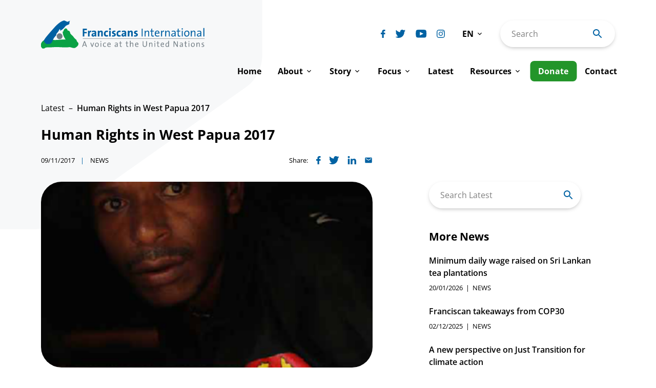

--- FILE ---
content_type: text/html; charset=UTF-8
request_url: https://franciscansinternational.org/blog/human-rights-in-west-papua-2017/
body_size: 30656
content:
<!doctype html>
<html lang="en-US">

<head>
	<meta charset="UTF-8">
	<meta name="viewport" content="width=device-width, initial-scale=1, viewport-fit=cover">
	<link rel="profile" href="https://gmpg.org/xfn/11">

	<meta name='robots' content='index, follow, max-image-preview:large, max-snippet:-1, max-video-preview:-1' />
	<style>img:is([sizes="auto" i], [sizes^="auto," i]) { contain-intrinsic-size: 3000px 1500px }</style>
	
	<!-- This site is optimized with the Yoast SEO plugin v26.8 - https://yoast.com/product/yoast-seo-wordpress/ -->
	<title>Human Rights in West Papua 2017 - Franciscans International</title>
	<link rel="canonical" href="https://franciscansinternational.org/blog/human-rights-in-west-papua-2017/" />
	<meta property="og:locale" content="en_US" />
	<meta property="og:type" content="article" />
	<meta property="og:title" content="Human Rights in West Papua 2017 - Franciscans International" />
	<meta property="og:description" content="The fifth report of the International Coalition for Papua." />
	<meta property="og:url" content="https://franciscansinternational.org/blog/human-rights-in-west-papua-2017/" />
	<meta property="og:site_name" content="Franciscans International" />
	<meta property="article:publisher" content="https://www.facebook.com/FranciscansInternational/" />
	<meta property="article:published_time" content="2017-11-09T14:25:00+00:00" />
	<meta property="article:modified_time" content="2023-02-20T16:08:40+00:00" />
	<meta property="og:image" content="https://franciscansinternational.org/wp-content/uploads/2017/11/20171109-thumbnail.png" />
	<meta property="og:image:width" content="909" />
	<meta property="og:image:height" content="1617" />
	<meta property="og:image:type" content="image/png" />
	<meta name="author" content="communications" />
	<meta name="twitter:card" content="summary_large_image" />
	<meta name="twitter:creator" content="@FranciscansIntl" />
	<meta name="twitter:site" content="@FranciscansIntl" />
	<meta name="twitter:label1" content="Written by" />
	<meta name="twitter:data1" content="communications" />
	<meta name="twitter:label2" content="Est. reading time" />
	<meta name="twitter:data2" content="1 minute" />
	<script type="application/ld+json" class="yoast-schema-graph">{"@context":"https://schema.org","@graph":[{"@type":"Article","@id":"https://franciscansinternational.org/blog/human-rights-in-west-papua-2017/#article","isPartOf":{"@id":"https://franciscansinternational.org/blog/human-rights-in-west-papua-2017/"},"author":{"name":"communications","@id":"https://franciscansinternational.org/#/schema/person/f398f02712a9dcab7603295bc1ea94e4"},"headline":"Human Rights in West Papua 2017","datePublished":"2017-11-09T14:25:00+00:00","dateModified":"2023-02-20T16:08:40+00:00","mainEntityOfPage":{"@id":"https://franciscansinternational.org/blog/human-rights-in-west-papua-2017/"},"wordCount":29,"commentCount":0,"publisher":{"@id":"https://franciscansinternational.org/#organization"},"image":{"@id":"https://franciscansinternational.org/blog/human-rights-in-west-papua-2017/#primaryimage"},"thumbnailUrl":"https://franciscansinternational.org/wp-content/uploads/2017/11/20171109-thumbnail.png","keywords":["Asia-Pacific Program","Environmental Justice","Equal Dignity","Peace &amp; Human Rights"],"articleSection":["News"],"inLanguage":"en-US","potentialAction":[{"@type":"CommentAction","name":"Comment","target":["https://franciscansinternational.org/blog/human-rights-in-west-papua-2017/#respond"]}]},{"@type":"WebPage","@id":"https://franciscansinternational.org/blog/human-rights-in-west-papua-2017/","url":"https://franciscansinternational.org/blog/human-rights-in-west-papua-2017/","name":"Human Rights in West Papua 2017 - Franciscans International","isPartOf":{"@id":"https://franciscansinternational.org/#website"},"primaryImageOfPage":{"@id":"https://franciscansinternational.org/blog/human-rights-in-west-papua-2017/#primaryimage"},"image":{"@id":"https://franciscansinternational.org/blog/human-rights-in-west-papua-2017/#primaryimage"},"thumbnailUrl":"https://franciscansinternational.org/wp-content/uploads/2017/11/20171109-thumbnail.png","datePublished":"2017-11-09T14:25:00+00:00","dateModified":"2023-02-20T16:08:40+00:00","breadcrumb":{"@id":"https://franciscansinternational.org/blog/human-rights-in-west-papua-2017/#breadcrumb"},"inLanguage":"en-US","potentialAction":[{"@type":"ReadAction","target":["https://franciscansinternational.org/blog/human-rights-in-west-papua-2017/"]}]},{"@type":"ImageObject","inLanguage":"en-US","@id":"https://franciscansinternational.org/blog/human-rights-in-west-papua-2017/#primaryimage","url":"https://franciscansinternational.org/wp-content/uploads/2017/11/20171109-thumbnail.png","contentUrl":"https://franciscansinternational.org/wp-content/uploads/2017/11/20171109-thumbnail.png","width":909,"height":1617},{"@type":"BreadcrumbList","@id":"https://franciscansinternational.org/blog/human-rights-in-west-papua-2017/#breadcrumb","itemListElement":[{"@type":"ListItem","position":1,"name":"Home","item":"https://franciscansinternational.org/"},{"@type":"ListItem","position":2,"name":"Human Rights in West Papua 2017"}]},{"@type":"WebSite","@id":"https://franciscansinternational.org/#website","url":"https://franciscansinternational.org/","name":"Franciscans International","description":"A Franciscan Voice at the United Nations","publisher":{"@id":"https://franciscansinternational.org/#organization"},"potentialAction":[{"@type":"SearchAction","target":{"@type":"EntryPoint","urlTemplate":"https://franciscansinternational.org/?s={search_term_string}"},"query-input":{"@type":"PropertyValueSpecification","valueRequired":true,"valueName":"search_term_string"}}],"inLanguage":"en-US"},{"@type":"Organization","@id":"https://franciscansinternational.org/#organization","name":"Franciscans International","url":"https://franciscansinternational.org/","logo":{"@type":"ImageObject","inLanguage":"en-US","@id":"https://franciscansinternational.org/#/schema/logo/image/","url":"https://franciscansinternational.org/wp-content/uploads/2023/05/logo-3.png","contentUrl":"https://franciscansinternational.org/wp-content/uploads/2023/05/logo-3.png","width":1200,"height":205,"caption":"Franciscans International"},"image":{"@id":"https://franciscansinternational.org/#/schema/logo/image/"},"sameAs":["https://www.facebook.com/FranciscansInternational/","https://x.com/FranciscansIntl","https://www.youtube.com/channel/UCexu0i-fWB4wwrlPMCz8_Zg"]},{"@type":"Person","@id":"https://franciscansinternational.org/#/schema/person/f398f02712a9dcab7603295bc1ea94e4","name":"communications","image":{"@type":"ImageObject","inLanguage":"en-US","@id":"https://franciscansinternational.org/#/schema/person/image/","url":"https://secure.gravatar.com/avatar/0b4a62226a9b4f7ce621ec49ca40be1e77d886a42ca84b8a0b0697e9ec17dd63?s=96&d=mm&r=g","contentUrl":"https://secure.gravatar.com/avatar/0b4a62226a9b4f7ce621ec49ca40be1e77d886a42ca84b8a0b0697e9ec17dd63?s=96&d=mm&r=g","caption":"communications"},"url":"https://franciscansinternational.org/blog/author/communications/"}]}</script>
	<!-- / Yoast SEO plugin. -->


<link rel='dns-prefetch' href='//stats.wp.com' />
<link rel="alternate" type="application/rss+xml" title="Franciscans International &raquo; Feed" href="https://franciscansinternational.org/feed/" />
<link rel="alternate" type="application/rss+xml" title="Franciscans International &raquo; Comments Feed" href="https://franciscansinternational.org/comments/feed/" />
<link rel="alternate" type="application/rss+xml" title="Franciscans International &raquo; Human Rights in West Papua 2017 Comments Feed" href="https://franciscansinternational.org/blog/human-rights-in-west-papua-2017/feed/" />
<script>
window._wpemojiSettings = {"baseUrl":"https:\/\/s.w.org\/images\/core\/emoji\/16.0.1\/72x72\/","ext":".png","svgUrl":"https:\/\/s.w.org\/images\/core\/emoji\/16.0.1\/svg\/","svgExt":".svg","source":{"concatemoji":"https:\/\/franciscansinternational.org\/wp-includes\/js\/wp-emoji-release.min.js?ver=6.8.3"}};
/*! This file is auto-generated */
!function(s,n){var o,i,e;function c(e){try{var t={supportTests:e,timestamp:(new Date).valueOf()};sessionStorage.setItem(o,JSON.stringify(t))}catch(e){}}function p(e,t,n){e.clearRect(0,0,e.canvas.width,e.canvas.height),e.fillText(t,0,0);var t=new Uint32Array(e.getImageData(0,0,e.canvas.width,e.canvas.height).data),a=(e.clearRect(0,0,e.canvas.width,e.canvas.height),e.fillText(n,0,0),new Uint32Array(e.getImageData(0,0,e.canvas.width,e.canvas.height).data));return t.every(function(e,t){return e===a[t]})}function u(e,t){e.clearRect(0,0,e.canvas.width,e.canvas.height),e.fillText(t,0,0);for(var n=e.getImageData(16,16,1,1),a=0;a<n.data.length;a++)if(0!==n.data[a])return!1;return!0}function f(e,t,n,a){switch(t){case"flag":return n(e,"\ud83c\udff3\ufe0f\u200d\u26a7\ufe0f","\ud83c\udff3\ufe0f\u200b\u26a7\ufe0f")?!1:!n(e,"\ud83c\udde8\ud83c\uddf6","\ud83c\udde8\u200b\ud83c\uddf6")&&!n(e,"\ud83c\udff4\udb40\udc67\udb40\udc62\udb40\udc65\udb40\udc6e\udb40\udc67\udb40\udc7f","\ud83c\udff4\u200b\udb40\udc67\u200b\udb40\udc62\u200b\udb40\udc65\u200b\udb40\udc6e\u200b\udb40\udc67\u200b\udb40\udc7f");case"emoji":return!a(e,"\ud83e\udedf")}return!1}function g(e,t,n,a){var r="undefined"!=typeof WorkerGlobalScope&&self instanceof WorkerGlobalScope?new OffscreenCanvas(300,150):s.createElement("canvas"),o=r.getContext("2d",{willReadFrequently:!0}),i=(o.textBaseline="top",o.font="600 32px Arial",{});return e.forEach(function(e){i[e]=t(o,e,n,a)}),i}function t(e){var t=s.createElement("script");t.src=e,t.defer=!0,s.head.appendChild(t)}"undefined"!=typeof Promise&&(o="wpEmojiSettingsSupports",i=["flag","emoji"],n.supports={everything:!0,everythingExceptFlag:!0},e=new Promise(function(e){s.addEventListener("DOMContentLoaded",e,{once:!0})}),new Promise(function(t){var n=function(){try{var e=JSON.parse(sessionStorage.getItem(o));if("object"==typeof e&&"number"==typeof e.timestamp&&(new Date).valueOf()<e.timestamp+604800&&"object"==typeof e.supportTests)return e.supportTests}catch(e){}return null}();if(!n){if("undefined"!=typeof Worker&&"undefined"!=typeof OffscreenCanvas&&"undefined"!=typeof URL&&URL.createObjectURL&&"undefined"!=typeof Blob)try{var e="postMessage("+g.toString()+"("+[JSON.stringify(i),f.toString(),p.toString(),u.toString()].join(",")+"));",a=new Blob([e],{type:"text/javascript"}),r=new Worker(URL.createObjectURL(a),{name:"wpTestEmojiSupports"});return void(r.onmessage=function(e){c(n=e.data),r.terminate(),t(n)})}catch(e){}c(n=g(i,f,p,u))}t(n)}).then(function(e){for(var t in e)n.supports[t]=e[t],n.supports.everything=n.supports.everything&&n.supports[t],"flag"!==t&&(n.supports.everythingExceptFlag=n.supports.everythingExceptFlag&&n.supports[t]);n.supports.everythingExceptFlag=n.supports.everythingExceptFlag&&!n.supports.flag,n.DOMReady=!1,n.readyCallback=function(){n.DOMReady=!0}}).then(function(){return e}).then(function(){var e;n.supports.everything||(n.readyCallback(),(e=n.source||{}).concatemoji?t(e.concatemoji):e.wpemoji&&e.twemoji&&(t(e.twemoji),t(e.wpemoji)))}))}((window,document),window._wpemojiSettings);
</script>
<style id='wp-emoji-styles-inline-css'>

	img.wp-smiley, img.emoji {
		display: inline !important;
		border: none !important;
		box-shadow: none !important;
		height: 1em !important;
		width: 1em !important;
		margin: 0 0.07em !important;
		vertical-align: -0.1em !important;
		background: none !important;
		padding: 0 !important;
	}
</style>
<link rel='stylesheet' id='wp-block-library-css' href='https://franciscansinternational.org/wp-includes/css/dist/block-library/style.min.css?ver=6.8.3' media='all' />
<style id='classic-theme-styles-inline-css'>
/*! This file is auto-generated */
.wp-block-button__link{color:#fff;background-color:#32373c;border-radius:9999px;box-shadow:none;text-decoration:none;padding:calc(.667em + 2px) calc(1.333em + 2px);font-size:1.125em}.wp-block-file__button{background:#32373c;color:#fff;text-decoration:none}
</style>
<link rel='stylesheet' id='mediaelement-css' href='https://franciscansinternational.org/wp-includes/js/mediaelement/mediaelementplayer-legacy.min.css?ver=4.2.17' media='all' />
<link rel='stylesheet' id='wp-mediaelement-css' href='https://franciscansinternational.org/wp-includes/js/mediaelement/wp-mediaelement.min.css?ver=6.8.3' media='all' />
<style id='jetpack-sharing-buttons-style-inline-css'>
.jetpack-sharing-buttons__services-list{display:flex;flex-direction:row;flex-wrap:wrap;gap:0;list-style-type:none;margin:5px;padding:0}.jetpack-sharing-buttons__services-list.has-small-icon-size{font-size:12px}.jetpack-sharing-buttons__services-list.has-normal-icon-size{font-size:16px}.jetpack-sharing-buttons__services-list.has-large-icon-size{font-size:24px}.jetpack-sharing-buttons__services-list.has-huge-icon-size{font-size:36px}@media print{.jetpack-sharing-buttons__services-list{display:none!important}}.editor-styles-wrapper .wp-block-jetpack-sharing-buttons{gap:0;padding-inline-start:0}ul.jetpack-sharing-buttons__services-list.has-background{padding:1.25em 2.375em}
</style>
<style id='global-styles-inline-css'>
:root{--wp--preset--aspect-ratio--square: 1;--wp--preset--aspect-ratio--4-3: 4/3;--wp--preset--aspect-ratio--3-4: 3/4;--wp--preset--aspect-ratio--3-2: 3/2;--wp--preset--aspect-ratio--2-3: 2/3;--wp--preset--aspect-ratio--16-9: 16/9;--wp--preset--aspect-ratio--9-16: 9/16;--wp--preset--color--black: #000000;--wp--preset--color--cyan-bluish-gray: #abb8c3;--wp--preset--color--white: #ffffff;--wp--preset--color--pale-pink: #f78da7;--wp--preset--color--vivid-red: #cf2e2e;--wp--preset--color--luminous-vivid-orange: #ff6900;--wp--preset--color--luminous-vivid-amber: #fcb900;--wp--preset--color--light-green-cyan: #7bdcb5;--wp--preset--color--vivid-green-cyan: #00d084;--wp--preset--color--pale-cyan-blue: #8ed1fc;--wp--preset--color--vivid-cyan-blue: #0693e3;--wp--preset--color--vivid-purple: #9b51e0;--wp--preset--gradient--vivid-cyan-blue-to-vivid-purple: linear-gradient(135deg,rgba(6,147,227,1) 0%,rgb(155,81,224) 100%);--wp--preset--gradient--light-green-cyan-to-vivid-green-cyan: linear-gradient(135deg,rgb(122,220,180) 0%,rgb(0,208,130) 100%);--wp--preset--gradient--luminous-vivid-amber-to-luminous-vivid-orange: linear-gradient(135deg,rgba(252,185,0,1) 0%,rgba(255,105,0,1) 100%);--wp--preset--gradient--luminous-vivid-orange-to-vivid-red: linear-gradient(135deg,rgba(255,105,0,1) 0%,rgb(207,46,46) 100%);--wp--preset--gradient--very-light-gray-to-cyan-bluish-gray: linear-gradient(135deg,rgb(238,238,238) 0%,rgb(169,184,195) 100%);--wp--preset--gradient--cool-to-warm-spectrum: linear-gradient(135deg,rgb(74,234,220) 0%,rgb(151,120,209) 20%,rgb(207,42,186) 40%,rgb(238,44,130) 60%,rgb(251,105,98) 80%,rgb(254,248,76) 100%);--wp--preset--gradient--blush-light-purple: linear-gradient(135deg,rgb(255,206,236) 0%,rgb(152,150,240) 100%);--wp--preset--gradient--blush-bordeaux: linear-gradient(135deg,rgb(254,205,165) 0%,rgb(254,45,45) 50%,rgb(107,0,62) 100%);--wp--preset--gradient--luminous-dusk: linear-gradient(135deg,rgb(255,203,112) 0%,rgb(199,81,192) 50%,rgb(65,88,208) 100%);--wp--preset--gradient--pale-ocean: linear-gradient(135deg,rgb(255,245,203) 0%,rgb(182,227,212) 50%,rgb(51,167,181) 100%);--wp--preset--gradient--electric-grass: linear-gradient(135deg,rgb(202,248,128) 0%,rgb(113,206,126) 100%);--wp--preset--gradient--midnight: linear-gradient(135deg,rgb(2,3,129) 0%,rgb(40,116,252) 100%);--wp--preset--font-size--small: 13px;--wp--preset--font-size--medium: 20px;--wp--preset--font-size--large: 36px;--wp--preset--font-size--x-large: 42px;--wp--preset--spacing--20: 0.44rem;--wp--preset--spacing--30: 0.67rem;--wp--preset--spacing--40: 1rem;--wp--preset--spacing--50: 1.5rem;--wp--preset--spacing--60: 2.25rem;--wp--preset--spacing--70: 3.38rem;--wp--preset--spacing--80: 5.06rem;--wp--preset--shadow--natural: 6px 6px 9px rgba(0, 0, 0, 0.2);--wp--preset--shadow--deep: 12px 12px 50px rgba(0, 0, 0, 0.4);--wp--preset--shadow--sharp: 6px 6px 0px rgba(0, 0, 0, 0.2);--wp--preset--shadow--outlined: 6px 6px 0px -3px rgba(255, 255, 255, 1), 6px 6px rgba(0, 0, 0, 1);--wp--preset--shadow--crisp: 6px 6px 0px rgba(0, 0, 0, 1);}:where(.is-layout-flex){gap: 0.5em;}:where(.is-layout-grid){gap: 0.5em;}body .is-layout-flex{display: flex;}.is-layout-flex{flex-wrap: wrap;align-items: center;}.is-layout-flex > :is(*, div){margin: 0;}body .is-layout-grid{display: grid;}.is-layout-grid > :is(*, div){margin: 0;}:where(.wp-block-columns.is-layout-flex){gap: 2em;}:where(.wp-block-columns.is-layout-grid){gap: 2em;}:where(.wp-block-post-template.is-layout-flex){gap: 1.25em;}:where(.wp-block-post-template.is-layout-grid){gap: 1.25em;}.has-black-color{color: var(--wp--preset--color--black) !important;}.has-cyan-bluish-gray-color{color: var(--wp--preset--color--cyan-bluish-gray) !important;}.has-white-color{color: var(--wp--preset--color--white) !important;}.has-pale-pink-color{color: var(--wp--preset--color--pale-pink) !important;}.has-vivid-red-color{color: var(--wp--preset--color--vivid-red) !important;}.has-luminous-vivid-orange-color{color: var(--wp--preset--color--luminous-vivid-orange) !important;}.has-luminous-vivid-amber-color{color: var(--wp--preset--color--luminous-vivid-amber) !important;}.has-light-green-cyan-color{color: var(--wp--preset--color--light-green-cyan) !important;}.has-vivid-green-cyan-color{color: var(--wp--preset--color--vivid-green-cyan) !important;}.has-pale-cyan-blue-color{color: var(--wp--preset--color--pale-cyan-blue) !important;}.has-vivid-cyan-blue-color{color: var(--wp--preset--color--vivid-cyan-blue) !important;}.has-vivid-purple-color{color: var(--wp--preset--color--vivid-purple) !important;}.has-black-background-color{background-color: var(--wp--preset--color--black) !important;}.has-cyan-bluish-gray-background-color{background-color: var(--wp--preset--color--cyan-bluish-gray) !important;}.has-white-background-color{background-color: var(--wp--preset--color--white) !important;}.has-pale-pink-background-color{background-color: var(--wp--preset--color--pale-pink) !important;}.has-vivid-red-background-color{background-color: var(--wp--preset--color--vivid-red) !important;}.has-luminous-vivid-orange-background-color{background-color: var(--wp--preset--color--luminous-vivid-orange) !important;}.has-luminous-vivid-amber-background-color{background-color: var(--wp--preset--color--luminous-vivid-amber) !important;}.has-light-green-cyan-background-color{background-color: var(--wp--preset--color--light-green-cyan) !important;}.has-vivid-green-cyan-background-color{background-color: var(--wp--preset--color--vivid-green-cyan) !important;}.has-pale-cyan-blue-background-color{background-color: var(--wp--preset--color--pale-cyan-blue) !important;}.has-vivid-cyan-blue-background-color{background-color: var(--wp--preset--color--vivid-cyan-blue) !important;}.has-vivid-purple-background-color{background-color: var(--wp--preset--color--vivid-purple) !important;}.has-black-border-color{border-color: var(--wp--preset--color--black) !important;}.has-cyan-bluish-gray-border-color{border-color: var(--wp--preset--color--cyan-bluish-gray) !important;}.has-white-border-color{border-color: var(--wp--preset--color--white) !important;}.has-pale-pink-border-color{border-color: var(--wp--preset--color--pale-pink) !important;}.has-vivid-red-border-color{border-color: var(--wp--preset--color--vivid-red) !important;}.has-luminous-vivid-orange-border-color{border-color: var(--wp--preset--color--luminous-vivid-orange) !important;}.has-luminous-vivid-amber-border-color{border-color: var(--wp--preset--color--luminous-vivid-amber) !important;}.has-light-green-cyan-border-color{border-color: var(--wp--preset--color--light-green-cyan) !important;}.has-vivid-green-cyan-border-color{border-color: var(--wp--preset--color--vivid-green-cyan) !important;}.has-pale-cyan-blue-border-color{border-color: var(--wp--preset--color--pale-cyan-blue) !important;}.has-vivid-cyan-blue-border-color{border-color: var(--wp--preset--color--vivid-cyan-blue) !important;}.has-vivid-purple-border-color{border-color: var(--wp--preset--color--vivid-purple) !important;}.has-vivid-cyan-blue-to-vivid-purple-gradient-background{background: var(--wp--preset--gradient--vivid-cyan-blue-to-vivid-purple) !important;}.has-light-green-cyan-to-vivid-green-cyan-gradient-background{background: var(--wp--preset--gradient--light-green-cyan-to-vivid-green-cyan) !important;}.has-luminous-vivid-amber-to-luminous-vivid-orange-gradient-background{background: var(--wp--preset--gradient--luminous-vivid-amber-to-luminous-vivid-orange) !important;}.has-luminous-vivid-orange-to-vivid-red-gradient-background{background: var(--wp--preset--gradient--luminous-vivid-orange-to-vivid-red) !important;}.has-very-light-gray-to-cyan-bluish-gray-gradient-background{background: var(--wp--preset--gradient--very-light-gray-to-cyan-bluish-gray) !important;}.has-cool-to-warm-spectrum-gradient-background{background: var(--wp--preset--gradient--cool-to-warm-spectrum) !important;}.has-blush-light-purple-gradient-background{background: var(--wp--preset--gradient--blush-light-purple) !important;}.has-blush-bordeaux-gradient-background{background: var(--wp--preset--gradient--blush-bordeaux) !important;}.has-luminous-dusk-gradient-background{background: var(--wp--preset--gradient--luminous-dusk) !important;}.has-pale-ocean-gradient-background{background: var(--wp--preset--gradient--pale-ocean) !important;}.has-electric-grass-gradient-background{background: var(--wp--preset--gradient--electric-grass) !important;}.has-midnight-gradient-background{background: var(--wp--preset--gradient--midnight) !important;}.has-small-font-size{font-size: var(--wp--preset--font-size--small) !important;}.has-medium-font-size{font-size: var(--wp--preset--font-size--medium) !important;}.has-large-font-size{font-size: var(--wp--preset--font-size--large) !important;}.has-x-large-font-size{font-size: var(--wp--preset--font-size--x-large) !important;}
:where(.wp-block-post-template.is-layout-flex){gap: 1.25em;}:where(.wp-block-post-template.is-layout-grid){gap: 1.25em;}
:where(.wp-block-columns.is-layout-flex){gap: 2em;}:where(.wp-block-columns.is-layout-grid){gap: 2em;}
:root :where(.wp-block-pullquote){font-size: 1.5em;line-height: 1.6;}
</style>
<link rel='stylesheet' id='google-fonts-css' href='https://franciscansinternational.org/wp-content/themes/beardbalm/src/fonts/fe2ef996c9d31a53c44eb7e35359c9ed.css?ver=1.0' media='all' />
<link rel='stylesheet' id='beardbalm/main.ts-css' href='https://franciscansinternational.org/wp-content/themes/beardbalm/dist/assets/main.f358df65.css?ver=6.8.3' media='all' />
<script type="module" src="https://franciscansinternational.org/wp-content/themes/beardbalm/dist/assets/main.10edaba9.js?ver=1" id="module/beardbalm/main.ts-js"></script>
<script type="module" src="https://franciscansinternational.org/wp-content/themes/beardbalm/dist/assets/instantPage.d5ac8bf4.js?ver=1" id="module/beardbalm/instantPage.ts-js"></script>
<link rel="https://api.w.org/" href="https://franciscansinternational.org/wp-json/" /><link rel="alternate" title="JSON" type="application/json" href="https://franciscansinternational.org/wp-json/wp/v2/posts/1363" /><link rel="EditURI" type="application/rsd+xml" title="RSD" href="https://franciscansinternational.org/xmlrpc.php?rsd" />
<meta name="generator" content="WordPress 6.8.3" />
<link rel='shortlink' href='https://franciscansinternational.org/?p=1363' />
<link rel="alternate" title="oEmbed (JSON)" type="application/json+oembed" href="https://franciscansinternational.org/wp-json/oembed/1.0/embed?url=https%3A%2F%2Ffranciscansinternational.org%2Fblog%2Fhuman-rights-in-west-papua-2017%2F" />
<link rel="alternate" title="oEmbed (XML)" type="text/xml+oembed" href="https://franciscansinternational.org/wp-json/oembed/1.0/embed?url=https%3A%2F%2Ffranciscansinternational.org%2Fblog%2Fhuman-rights-in-west-papua-2017%2F&#038;format=xml" />
	<style>img#wpstats{display:none}</style>
		  <script>
    window.siteData = {
      nonce: '44ef81e191',
      siteUrl: 'https://franciscansinternational.org',
      ajaxUrl: 'https://franciscansinternational.org/wp-admin/admin-ajax.php',
      baseUrl: 'https://franciscansinternational.org/blog/human-rights-in-west-papua-2017',
    }
  </script>
<link rel="icon" href="https://franciscansinternational.org/wp-content/themes/beardbalm/src/assets/images/favicon.svg" type="image/svg+xml"><link rel="icon" href="https://franciscansinternational.org/wp-content/uploads/2022/10/cropped-fi-favicon-32x32.png" sizes="32x32" />
<link rel="icon" href="https://franciscansinternational.org/wp-content/uploads/2022/10/cropped-fi-favicon-192x192.png" sizes="192x192" />
<link rel="apple-touch-icon" href="https://franciscansinternational.org/wp-content/uploads/2022/10/cropped-fi-favicon-180x180.png" />
<meta name="msapplication-TileImage" content="https://franciscansinternational.org/wp-content/uploads/2022/10/cropped-fi-favicon-270x270.png" />
		</head>

<body class="wp-singular post-template-default single single-post postid-1363 single-format-standard wp-theme-beardbalm human-rights-in-west-papua-2017">
		<div id="page" class="site">
		<a class="skip-link screen-reader-text" href="#content">Skip to content</a>
		<header id="masthead" class="header">
			<div class="header__top">
  <div class="container">
    <div class="header__top__inner">
      <div class="header__left">
        <div class="header__logo">
          <a href="https://franciscansinternational.org/" rel="home" class="header__logo__link">
            <img src="https://franciscansinternational.org/wp-content/themes/beardbalm/src/assets/images/logo.svg" alt="Franciscans International - A voice at the United Nations" width="468" height="79" class="hide-xs show-sm" />
            <img src="https://franciscansinternational.org/wp-content/themes/beardbalm/src/assets/images/logo-crest.svg" alt="Franciscans International - A voice at the United Nations" width="65" height="48" class="hide-sm" />
          </a>
        </div>
      </div>
      <div class="header__right">
        <div class="header__right__inner">
          <div class="header__right__top">
  <div class="header__social">
    
  <div class="social-list ">
    <ul>
              <li><a href="https://www.facebook.com/Franciscans-International-247223411964408/" target="_blank" rel="noopener noreferrer" aria-label="Biblicum facebook"><svg xmlns="http://www.w3.org/2000/svg" width="11" height="20" viewBox="0 0 11 20" fill="none" aria-hidden="true" role="presentation"><path d="M10.0749 0.00731166H7.56403C6.93432 -0.0295767 6.30427 0.0734213 5.7164 0.309354C5.12854 0.545287 4.59654 0.908664 4.15631 1.37496C3.71608 1.84126 3.37786 2.39962 3.16449 3.01237C2.95111 3.62512 2.86754 4.278 2.91942 4.92693V7.19635H0.395321C0.290476 7.19635 0.189924 7.23934 0.115787 7.31588C0.04165 7.39242 0 7.49623 0 7.60447V10.8899C0 10.9981 0.04165 11.102 0.115787 11.1785C0.189924 11.255 0.290476 11.298 0.395321 11.298H2.91942V19.5919C2.91942 19.7001 2.96107 19.8039 3.03521 19.8805C3.10934 19.957 3.20989 20 3.31474 20H6.60963C6.71448 20 6.81503 19.957 6.88917 19.8805C6.9633 19.8039 7.00495 19.7001 7.00495 19.5919V11.298H9.96242C10.0673 11.298 10.1678 11.255 10.242 11.1785C10.3161 11.102 10.3577 10.9981 10.3577 10.8899V7.60447C10.3577 7.49623 10.3161 7.39242 10.242 7.31588C10.1678 7.23934 10.0673 7.19635 9.96242 7.19635H7.0033V5.27358C7.0033 4.34976 7.21667 3.88017 8.38279 3.88017H10.0749C10.1797 3.88017 10.2803 3.83717 10.3544 3.76063C10.4286 3.6841 10.4702 3.58029 10.4702 3.47205V0.418845C10.4707 0.364964 10.4607 0.311526 10.4411 0.261616C10.4214 0.211706 10.3924 0.166312 10.3556 0.128052C10.3189 0.089792 10.2751 0.0594244 10.2269 0.0387013C10.1788 0.0179782 10.1271 0.00730978 10.0749 0.00731166V0.00731166Z" fill="currentColor"/></svg></a></li>
              <li><a href="https://twitter.com/FranciscansIntl" target="_blank" rel="noopener noreferrer" aria-label="Biblicum twitter"><svg xmlns="http://www.w3.org/2000/svg" width="25" height="20" viewBox="0 0 25 20" fill="none" aria-hidden="true" role="presentation"><path d="M23.782 2.32636C23.2583 2.56296 22.7144 2.74992 22.1571 2.88488C22.7758 2.28709 23.2367 1.53984 23.4972 0.712264V0.712264C23.5134 0.659937 23.5136 0.603843 23.4979 0.551367C23.4822 0.498891 23.4513 0.452491 23.4092 0.418285C23.3671 0.384079 23.3159 0.363671 23.2622 0.359742C23.2086 0.355813 23.155 0.368548 23.1086 0.396275C22.3336 0.865226 21.4963 1.21786 20.6227 1.4433C20.5718 1.4567 20.5195 1.46358 20.4669 1.4638C20.3061 1.463 20.1512 1.40224 20.0314 1.293C19.1003 0.457024 17.9016 -0.00285957 16.661 1.33798e-05C16.115 0.00133458 15.5723 0.0865527 15.0512 0.252801C14.2386 0.511876 13.5058 0.981344 12.9242 1.61538C12.3426 2.24942 11.9321 3.02638 11.7328 3.87042C11.5843 4.49441 11.5435 5.14002 11.6122 5.7783C11.6152 5.80438 11.6126 5.8308 11.6048 5.85582C11.5971 5.88084 11.5842 5.9039 11.567 5.92348C11.5504 5.94408 11.5297 5.96094 11.5064 5.973C11.483 5.98505 11.4575 5.99204 11.4313 5.99351H11.4129C9.63631 5.82839 7.91032 5.30125 6.33723 4.44336C4.76414 3.58547 3.37598 2.41428 2.25504 0.999213V0.999213C2.22787 0.965379 2.19309 0.938734 2.15365 0.921546C2.11422 0.904358 2.0713 0.897134 2.02854 0.900488C1.98578 0.903842 1.94444 0.917678 1.90805 0.940813C1.87166 0.963949 1.84128 0.995701 1.81951 1.03337V1.03337C1.25309 2.02834 1.02701 3.18703 1.1768 4.32728C1.32659 5.46754 1.84376 6.52471 2.64701 7.33261C2.24192 7.23476 1.85189 7.08074 1.48783 6.87485V6.87485C1.44755 6.85211 1.40217 6.84041 1.35612 6.84089C1.31007 6.84136 1.26493 6.854 1.22511 6.87758C1.18528 6.90115 1.15213 6.93485 1.12889 6.97538C1.10565 7.01592 1.09312 7.06191 1.09251 7.10886V7.10886C1.0801 8.11346 1.35398 9.10013 1.88089 9.94908C2.40781 10.798 3.16509 11.4728 4.06081 11.8914H3.95025C3.66221 11.8888 3.37505 11.8585 3.09259 11.8008V11.8008C3.04811 11.7927 3.00233 11.7962 2.95955 11.8111C2.91678 11.826 2.87843 11.8517 2.8481 11.8859C2.81778 11.9201 2.79648 11.9616 2.78621 12.0064C2.77594 12.0513 2.77704 12.0981 2.7894 12.1424V12.1424C3.07648 13.051 3.60358 13.8614 4.3128 14.4845C5.02203 15.1076 5.88594 15.5194 6.80968 15.6747C5.25683 16.7387 3.42742 17.305 1.55651 17.3007H0.973573C0.886515 17.2999 0.801713 17.3289 0.732763 17.3831C0.663813 17.4373 0.614708 17.5136 0.593322 17.5996C0.572481 17.6864 0.580023 17.7778 0.614797 17.8598C0.649572 17.9418 0.709676 18.01 0.78596 18.054C2.91321 19.3224 5.33203 19.9937 7.79632 19.9994C9.86195 20.0185 11.9066 19.576 13.7865 18.703C15.4605 17.9098 16.9531 16.7683 18.1686 15.3518C19.3282 14.006 20.2366 12.4552 20.8488 10.776C21.442 9.17213 21.7511 7.47359 21.7618 5.75951V5.68094C21.7624 5.5497 21.7917 5.42025 21.8476 5.30205C21.9036 5.18385 21.9847 5.07988 22.0851 4.99772C22.8662 4.35134 23.5478 3.58902 24.1069 2.73628C24.1399 2.68694 24.1561 2.62787 24.1528 2.56824C24.1496 2.5086 24.1271 2.45172 24.089 2.4064C24.0508 2.36108 23.9991 2.32984 23.9418 2.31754C23.8844 2.30523 23.8247 2.31253 23.7719 2.33831L23.782 2.32636Z" fill="currentColor"/></svg></a></li>
              <li><a href="https://www.youtube.com/channel/UCexu0i-fWB4wwrlPMCz8_Zg" target="_blank" rel="noopener noreferrer" aria-label="Biblicum youtube"><svg xmlns="http://www.w3.org/2000/svg" fill="currentColor" viewBox="0 0 24 18" width="24" height="18" aria-hidden="true" role="presentation"><path d="M19.135.179c-3.512-.24-11.347-.239-14.858 0C.476.439.028 2.732 0 8.78c.028 6.034.472 8.34 4.278 8.6 3.512.239 11.342.24 14.858 0 3.8-.259 4.249-2.552 4.278-8.6-.029-6.034-.473-8.34-4.279-8.601ZM8.78 12.682v-7.8l7.8 3.9Z"/></svg></a></li>
              <li><a href="https://www.instagram.com/franciscansinternational/" target="_blank" rel="noopener noreferrer" aria-label="Biblicum instagram"><svg xmlns="http://www.w3.org/2000/svg" fill="none" viewBox="0 0 20 20" width="20" height="20" aria-hidden="true" role="presentation"><path fill="currentColor" d="M14.481 0H5.519A5.526 5.526 0 0 0 0 5.52v8.961A5.526 5.526 0 0 0 5.52 20h8.961A5.526 5.526 0 0 0 20 14.481V5.519A5.526 5.526 0 0 0 14.481 0Zm3.741 14.481a3.75 3.75 0 0 1-3.741 3.741H5.519a3.75 3.75 0 0 1-3.745-3.745V5.52A3.75 3.75 0 0 1 5.52 1.774h8.962a3.75 3.75 0 0 1 3.741 3.745v8.962Z"/><path fill="currentColor" d="M10 4.847a5.153 5.153 0 1 0 0 10.307 5.153 5.153 0 0 0 0-10.307Zm0 8.533a3.379 3.379 0 1 1 0-6.758 3.379 3.379 0 0 1 0 6.758ZM15.37 3.343a1.3 1.3 0 1 0 .002 2.6 1.3 1.3 0 0 0-.002-2.6Z"/></svg></a></li>
          </ul>
  </div>

  </div>
  <div class="header__lang hide-xs show-md">
    
<div class="language-switcher">
  <div class="language-switcher__button menu-item menu-item-has-children">
    <a role="button"><span>EN</span></a>
    <ul class="sub-menu">
                      <li class="menu-item">
          <a href="https://franciscansinternational.org/de">
            <span>Deutsch</span>
          </a>
        </li>
                              <li class="menu-item">
          <a href="https://franciscansinternational.org/es">
            <span>Español</span>
          </a>
        </li>
                      <li class="menu-item">
          <a href="https://franciscansinternational.org/fr">
            <span>Français</span>
          </a>
        </li>
                      <li class="menu-item">
          <a href="https://franciscansinternational.org/it">
            <span>Italiano</span>
          </a>
        </li>
                      <li class="menu-item">
          <a href="https://franciscansinternational.org/pt">
            <span>Português</span>
          </a>
        </li>
          </ul>
  </div>
</div>  </div>
  <div class="header__search hide-xs show-md">
    <button type="button" data-site-search-trigger class="header__search__trigger">
  <span class="header__search__trigger__input">Search</span>
  <svg xmlns="http://www.w3.org/2000/svg" height="24px" viewBox="0 0 24 24" width="24px" fill="currentColor" aria-hidden="true" role="presentation"><path d="M0 0h24v24H0z" fill="none"/><path d="M15.5 14h-.79l-.28-.27C15.41 12.59 16 11.11 16 9.5 16 5.91 13.09 3 9.5 3S3 5.91 3 9.5 5.91 16 9.5 16c1.61 0 3.09-.59 4.23-1.57l.27.28v.79l5 4.99L20.49 19l-4.99-5zm-6 0C7.01 14 5 11.99 5 9.5S7.01 5 9.5 5 14 7.01 14 9.5 11.99 14 9.5 14z"/></svg></button>  </div>
  <div class="hide-md">
    <button id="mobile-menu-toggle" class="menu-toggle" aria-controls="primary-menu" aria-expanded="false">
      <span class="menu-toggle__label" data-open-text="Menu" data-close-text="Close">Menu</span>
      <span class="menu-hamburger">
        <span></span>
        <span></span>
        <span></span>
        <span></span>
      </span>
    </button>
  </div>
</div>          <!-- <div class="header__right__bottom hide-xs show-md">
  <nav id="site-navigation" class="header__nav main-navigation end-xs middle-xs">
    <div class="menu-menu-1-container"><ul id="primary-menu" class="header__menu menu hide-xs show-md--flex"><li id="menu-item-21" class="menu-item menu-item-type-custom menu-item-object-custom menu-item-home menu-item-21"><a href="https://franciscansinternational.org/"><span>Home</span></a></li>
<li id="menu-item-22" class="menu-item menu-item-type-post_type menu-item-object-page menu-item-has-children menu-item-no-link menu-item-22"><a href="https://franciscansinternational.org/about/"><span>About</span></a>
<ul class="sub-menu">
	<li id="menu-item-about-ourvision" class="menu-item menu-item-anchor menu-item-about-ourvision"><a href="https://franciscansinternational.org/about/#ourvision"><span>Our Vision</span></a></li>
	<li id="menu-item-about-ourimpact" class="menu-item menu-item-anchor menu-item-about-ourimpact"><a href="https://franciscansinternational.org/about/#ourimpact"><span>Our Impact</span></a></li>
	<li id="menu-item-about-howwework" class="menu-item menu-item-anchor menu-item-about-howwework"><a href="https://franciscansinternational.org/about/#howwework"><span>How We Work</span></a></li>
	<li id="menu-item-about-ourteam" class="menu-item menu-item-anchor menu-item-about-ourteam"><a href="https://franciscansinternational.org/about/#ourteam"><span>Our Team</span></a></li>
	<li id="menu-item-about-boardofdirectors" class="menu-item menu-item-anchor menu-item-about-boardofdirectors"><a href="https://franciscansinternational.org/about/#boardofdirectors"><span>Board of Directors</span></a></li>
</ul>
</li>
<li id="menu-item-29" class="menu-item menu-item-type-post_type menu-item-object-page menu-item-has-children menu-item-no-link menu-item-29"><a href="https://franciscansinternational.org/story/"><span>Story</span></a>
<ul class="sub-menu">
	<li id="menu-item-story-ourhistory" class="menu-item menu-item-anchor menu-item-story-ourhistory"><a href="https://franciscansinternational.org/story/#ourhistory"><span>Our History</span></a></li>
	<li id="menu-item-story-thefranciscanfamily" class="menu-item menu-item-anchor menu-item-story-thefranciscanfamily"><a href="https://franciscansinternational.org/story/#thefranciscanfamily"><span>The Franciscan Family</span></a></li>
	<li id="menu-item-story-franciscanismamphumanrights" class="menu-item menu-item-anchor menu-item-story-franciscanismamphumanrights"><a href="https://franciscansinternational.org/story/#franciscanismamphumanrights"><span>Franciscanism &amp; Human Rights</span></a></li>
	<li id="menu-item-story-franciscansattheun" class="menu-item menu-item-anchor menu-item-story-franciscansattheun"><a href="https://franciscansinternational.org/story/#franciscansattheun"><span>Franciscans at the UN</span></a></li>
	<li id="menu-item-story-spiritualreflections" class="menu-item menu-item-anchor menu-item-story-spiritualreflections"><a href="https://franciscansinternational.org/story/#spiritualreflections"><span>Spiritual Reflections</span></a></li>
</ul>
</li>
<li id="menu-item-25" class="menu-item menu-item-type-post_type menu-item-object-page menu-item-has-children menu-item-no-link menu-item-25"><a href="https://franciscansinternational.org/focus/"><span>Focus</span></a>
<ul class="sub-menu">
	<li id="menu-item-focus-equaldignity" class="menu-item menu-item-anchor menu-item-focus-equaldignity"><a href="https://franciscansinternational.org/focus/#equaldignity"><span>Equal Dignity</span></a></li>
	<li id="menu-item-focus-peaceamphumanrights" class="menu-item menu-item-anchor menu-item-focus-peaceamphumanrights"><a href="https://franciscansinternational.org/focus/#peaceamphumanrights"><span>Peace &amp; Human Rights</span></a></li>
	<li id="menu-item-focus-environmentaljustice" class="menu-item menu-item-anchor menu-item-focus-environmentaljustice"><a href="https://franciscansinternational.org/focus/#environmentaljustice"><span>Environmental Justice</span></a></li>
	<li id="menu-item-focus-wherewework" class="menu-item menu-item-anchor menu-item-focus-wherewework"><a href="https://franciscansinternational.org/focus/#wherewework"><span>Where We Work</span></a></li>
</ul>
</li>
<li id="menu-item-27" class="menu-item menu-item-type-post_type menu-item-object-page menu-item-27"><a href="https://franciscansinternational.org/latest/"><span>Latest</span></a></li>
<li id="menu-item-28" class="menu-item menu-item-type-post_type menu-item-object-page menu-item-has-children menu-item-no-link menu-item-28"><a href="https://franciscansinternational.org/resources/"><span>Resources</span></a>
<ul class="sub-menu">
	<li id="menu-item-menu-resources_format-" class="menu-item menu-item-anchor menu-item-menu-resources_format-"><a href="https://franciscansinternational.org/resources/advocacy-interventions/"><span>Advocacy Interventions</span></a></li>
	<li class="menu-item menu-item-anchor menu-item-menu-resources_format-"><a href="https://franciscansinternational.org/resources/publications/"><span>Tools &amp; Publications</span></a></li>
	<li class="menu-item menu-item-anchor menu-item-menu-resources_format-"><a href="https://franciscansinternational.org/resources/annual-reports/"><span>Annual Reports</span></a></li>
	<li class="menu-item menu-item-anchor menu-item-menu-resources_format-"><a href="https://franciscansinternational.org/resources/newsletters/"><span>Newsletters</span></a></li>
</ul>
</li>
<li id="menu-item-5007" class="menu-item-emphasis menu-item menu-item-type-post_type menu-item-object-page menu-item-5007"><a href="https://franciscansinternational.org/donate/"><span>Donate</span></a></li>
<li id="menu-item-23" class="menu-item menu-item-type-post_type menu-item-object-page menu-item-23"><a href="https://franciscansinternational.org/contact/"><span>Contact</span></a></li>
</ul></div>  </nav>
</div> -->
        </div>
      </div>
    </div>
    <div class="header__right">
        <div class="header__right__inner">
          <div class="header__right__bottom hide-xs show-md">
  <nav id="site-navigation" class="header__nav main-navigation end-xs middle-xs">
    <div class="menu-menu-1-container"><ul id="primary-menu" class="header__menu menu hide-xs show-md--flex"><li class="menu-item menu-item-type-custom menu-item-object-custom menu-item-home menu-item-21"><a href="https://franciscansinternational.org/"><span>Home</span></a></li>
<li class="menu-item menu-item-type-post_type menu-item-object-page menu-item-has-children menu-item-no-link menu-item-22"><a href="https://franciscansinternational.org/about/"><span>About</span></a>
<ul class="sub-menu">
	<li class="menu-item menu-item-anchor menu-item-about-ourvision"><a href="https://franciscansinternational.org/about/#ourvision"><span>Our Vision</span></a></li>
	<li class="menu-item menu-item-anchor menu-item-about-ourimpact"><a href="https://franciscansinternational.org/about/#ourimpact"><span>Our Impact</span></a></li>
	<li class="menu-item menu-item-anchor menu-item-about-howwework"><a href="https://franciscansinternational.org/about/#howwework"><span>How We Work</span></a></li>
	<li class="menu-item menu-item-anchor menu-item-about-ourteam"><a href="https://franciscansinternational.org/about/#ourteam"><span>Our Team</span></a></li>
	<li class="menu-item menu-item-anchor menu-item-about-boardofdirectors"><a href="https://franciscansinternational.org/about/#boardofdirectors"><span>Board of Directors</span></a></li>
</ul>
</li>
<li class="menu-item menu-item-type-post_type menu-item-object-page menu-item-has-children menu-item-no-link menu-item-29"><a href="https://franciscansinternational.org/story/"><span>Story</span></a>
<ul class="sub-menu">
	<li class="menu-item menu-item-anchor menu-item-story-ourhistory"><a href="https://franciscansinternational.org/story/#ourhistory"><span>Our History</span></a></li>
	<li class="menu-item menu-item-anchor menu-item-story-thefranciscanfamily"><a href="https://franciscansinternational.org/story/#thefranciscanfamily"><span>The Franciscan Family</span></a></li>
	<li class="menu-item menu-item-anchor menu-item-story-franciscanismamphumanrights"><a href="https://franciscansinternational.org/story/#franciscanismamphumanrights"><span>Franciscanism &amp; Human Rights</span></a></li>
	<li class="menu-item menu-item-anchor menu-item-story-franciscansattheun"><a href="https://franciscansinternational.org/story/#franciscansattheun"><span>Franciscans at the UN</span></a></li>
	<li class="menu-item menu-item-anchor menu-item-story-spiritualreflections"><a href="https://franciscansinternational.org/story/#spiritualreflections"><span>Spiritual Reflections</span></a></li>
</ul>
</li>
<li class="menu-item menu-item-type-post_type menu-item-object-page menu-item-has-children menu-item-no-link menu-item-25"><a href="https://franciscansinternational.org/focus/"><span>Focus</span></a>
<ul class="sub-menu">
	<li class="menu-item menu-item-anchor menu-item-focus-equaldignity"><a href="https://franciscansinternational.org/focus/#equaldignity"><span>Equal Dignity</span></a></li>
	<li class="menu-item menu-item-anchor menu-item-focus-peaceamphumanrights"><a href="https://franciscansinternational.org/focus/#peaceamphumanrights"><span>Peace &amp; Human Rights</span></a></li>
	<li class="menu-item menu-item-anchor menu-item-focus-environmentaljustice"><a href="https://franciscansinternational.org/focus/#environmentaljustice"><span>Environmental Justice</span></a></li>
	<li class="menu-item menu-item-anchor menu-item-focus-wherewework"><a href="https://franciscansinternational.org/focus/#wherewework"><span>Where We Work</span></a></li>
</ul>
</li>
<li class="menu-item menu-item-type-post_type menu-item-object-page menu-item-27"><a href="https://franciscansinternational.org/latest/"><span>Latest</span></a></li>
<li class="menu-item menu-item-type-post_type menu-item-object-page menu-item-has-children menu-item-no-link menu-item-28"><a href="https://franciscansinternational.org/resources/"><span>Resources</span></a>
<ul class="sub-menu">
	<li class="menu-item menu-item-anchor menu-item-menu-resources_format-"><a href="https://franciscansinternational.org/resources/advocacy-interventions/"><span>Advocacy Interventions</span></a></li>
	<li class="menu-item menu-item-anchor menu-item-menu-resources_format-"><a href="https://franciscansinternational.org/resources/publications/"><span>Tools &amp; Publications</span></a></li>
	<li class="menu-item menu-item-anchor menu-item-menu-resources_format-"><a href="https://franciscansinternational.org/resources/annual-reports/"><span>Annual Reports</span></a></li>
	<li class="menu-item menu-item-anchor menu-item-menu-resources_format-"><a href="https://franciscansinternational.org/resources/newsletters/"><span>Newsletters</span></a></li>
</ul>
</li>
<li class="menu-item-emphasis menu-item menu-item-type-post_type menu-item-object-page menu-item-5007"><a href="https://franciscansinternational.org/donate/"><span>Donate</span></a></li>
<li class="menu-item menu-item-type-post_type menu-item-object-page menu-item-23"><a href="https://franciscansinternational.org/contact/"><span>Contact</span></a></li>
</ul></div>  </nav>
</div>        </div>
      </div>
  </div>
</div>			<div class="header__bottom hide-md">
	<div class="container">
		<div class="header__search">
			<button type="button" data-site-search-trigger class="header__search__trigger">
  <span class="header__search__trigger__input">Search</span>
  <svg xmlns="http://www.w3.org/2000/svg" height="24px" viewBox="0 0 24 24" width="24px" fill="currentColor" aria-hidden="true" role="presentation"><path d="M0 0h24v24H0z" fill="none"/><path d="M15.5 14h-.79l-.28-.27C15.41 12.59 16 11.11 16 9.5 16 5.91 13.09 3 9.5 3S3 5.91 3 9.5 5.91 16 9.5 16c1.61 0 3.09-.59 4.23-1.57l.27.28v.79l5 4.99L20.49 19l-4.99-5zm-6 0C7.01 14 5 11.99 5 9.5S7.01 5 9.5 5 14 7.01 14 9.5 11.99 14 9.5 14z"/></svg></button>		</div>
	</div>
</div>

<nav id="mobile-navigation" class="header__nav-mobile container md-hide">

	<div class="header__nav-mobile__logo">
		<img src="https://franciscansinternational.org/wp-content/themes/beardbalm/src/assets/images/logo-white.svg" alt="Franciscans International - A voice at the United Nations" width="468" height="79" />
	</div>

	<div class="header__nav-mobile__content">
		<div class="header__nav-mobile__content__misc">
			<div class="header__nav-mobile__content__misc__inner">
				<div class="header__nav-mobile__social">
					
  <div class="social-list ">
    <ul>
              <li><a href="https://www.facebook.com/Franciscans-International-247223411964408/" target="_blank" rel="noopener noreferrer" aria-label="Biblicum facebook"><svg xmlns="http://www.w3.org/2000/svg" width="11" height="20" viewBox="0 0 11 20" fill="none" aria-hidden="true" role="presentation"><path d="M10.0749 0.00731166H7.56403C6.93432 -0.0295767 6.30427 0.0734213 5.7164 0.309354C5.12854 0.545287 4.59654 0.908664 4.15631 1.37496C3.71608 1.84126 3.37786 2.39962 3.16449 3.01237C2.95111 3.62512 2.86754 4.278 2.91942 4.92693V7.19635H0.395321C0.290476 7.19635 0.189924 7.23934 0.115787 7.31588C0.04165 7.39242 0 7.49623 0 7.60447V10.8899C0 10.9981 0.04165 11.102 0.115787 11.1785C0.189924 11.255 0.290476 11.298 0.395321 11.298H2.91942V19.5919C2.91942 19.7001 2.96107 19.8039 3.03521 19.8805C3.10934 19.957 3.20989 20 3.31474 20H6.60963C6.71448 20 6.81503 19.957 6.88917 19.8805C6.9633 19.8039 7.00495 19.7001 7.00495 19.5919V11.298H9.96242C10.0673 11.298 10.1678 11.255 10.242 11.1785C10.3161 11.102 10.3577 10.9981 10.3577 10.8899V7.60447C10.3577 7.49623 10.3161 7.39242 10.242 7.31588C10.1678 7.23934 10.0673 7.19635 9.96242 7.19635H7.0033V5.27358C7.0033 4.34976 7.21667 3.88017 8.38279 3.88017H10.0749C10.1797 3.88017 10.2803 3.83717 10.3544 3.76063C10.4286 3.6841 10.4702 3.58029 10.4702 3.47205V0.418845C10.4707 0.364964 10.4607 0.311526 10.4411 0.261616C10.4214 0.211706 10.3924 0.166312 10.3556 0.128052C10.3189 0.089792 10.2751 0.0594244 10.2269 0.0387013C10.1788 0.0179782 10.1271 0.00730978 10.0749 0.00731166V0.00731166Z" fill="currentColor"/></svg></a></li>
              <li><a href="https://twitter.com/FranciscansIntl" target="_blank" rel="noopener noreferrer" aria-label="Biblicum twitter"><svg xmlns="http://www.w3.org/2000/svg" width="25" height="20" viewBox="0 0 25 20" fill="none" aria-hidden="true" role="presentation"><path d="M23.782 2.32636C23.2583 2.56296 22.7144 2.74992 22.1571 2.88488C22.7758 2.28709 23.2367 1.53984 23.4972 0.712264V0.712264C23.5134 0.659937 23.5136 0.603843 23.4979 0.551367C23.4822 0.498891 23.4513 0.452491 23.4092 0.418285C23.3671 0.384079 23.3159 0.363671 23.2622 0.359742C23.2086 0.355813 23.155 0.368548 23.1086 0.396275C22.3336 0.865226 21.4963 1.21786 20.6227 1.4433C20.5718 1.4567 20.5195 1.46358 20.4669 1.4638C20.3061 1.463 20.1512 1.40224 20.0314 1.293C19.1003 0.457024 17.9016 -0.00285957 16.661 1.33798e-05C16.115 0.00133458 15.5723 0.0865527 15.0512 0.252801C14.2386 0.511876 13.5058 0.981344 12.9242 1.61538C12.3426 2.24942 11.9321 3.02638 11.7328 3.87042C11.5843 4.49441 11.5435 5.14002 11.6122 5.7783C11.6152 5.80438 11.6126 5.8308 11.6048 5.85582C11.5971 5.88084 11.5842 5.9039 11.567 5.92348C11.5504 5.94408 11.5297 5.96094 11.5064 5.973C11.483 5.98505 11.4575 5.99204 11.4313 5.99351H11.4129C9.63631 5.82839 7.91032 5.30125 6.33723 4.44336C4.76414 3.58547 3.37598 2.41428 2.25504 0.999213V0.999213C2.22787 0.965379 2.19309 0.938734 2.15365 0.921546C2.11422 0.904358 2.0713 0.897134 2.02854 0.900488C1.98578 0.903842 1.94444 0.917678 1.90805 0.940813C1.87166 0.963949 1.84128 0.995701 1.81951 1.03337V1.03337C1.25309 2.02834 1.02701 3.18703 1.1768 4.32728C1.32659 5.46754 1.84376 6.52471 2.64701 7.33261C2.24192 7.23476 1.85189 7.08074 1.48783 6.87485V6.87485C1.44755 6.85211 1.40217 6.84041 1.35612 6.84089C1.31007 6.84136 1.26493 6.854 1.22511 6.87758C1.18528 6.90115 1.15213 6.93485 1.12889 6.97538C1.10565 7.01592 1.09312 7.06191 1.09251 7.10886V7.10886C1.0801 8.11346 1.35398 9.10013 1.88089 9.94908C2.40781 10.798 3.16509 11.4728 4.06081 11.8914H3.95025C3.66221 11.8888 3.37505 11.8585 3.09259 11.8008V11.8008C3.04811 11.7927 3.00233 11.7962 2.95955 11.8111C2.91678 11.826 2.87843 11.8517 2.8481 11.8859C2.81778 11.9201 2.79648 11.9616 2.78621 12.0064C2.77594 12.0513 2.77704 12.0981 2.7894 12.1424V12.1424C3.07648 13.051 3.60358 13.8614 4.3128 14.4845C5.02203 15.1076 5.88594 15.5194 6.80968 15.6747C5.25683 16.7387 3.42742 17.305 1.55651 17.3007H0.973573C0.886515 17.2999 0.801713 17.3289 0.732763 17.3831C0.663813 17.4373 0.614708 17.5136 0.593322 17.5996C0.572481 17.6864 0.580023 17.7778 0.614797 17.8598C0.649572 17.9418 0.709676 18.01 0.78596 18.054C2.91321 19.3224 5.33203 19.9937 7.79632 19.9994C9.86195 20.0185 11.9066 19.576 13.7865 18.703C15.4605 17.9098 16.9531 16.7683 18.1686 15.3518C19.3282 14.006 20.2366 12.4552 20.8488 10.776C21.442 9.17213 21.7511 7.47359 21.7618 5.75951V5.68094C21.7624 5.5497 21.7917 5.42025 21.8476 5.30205C21.9036 5.18385 21.9847 5.07988 22.0851 4.99772C22.8662 4.35134 23.5478 3.58902 24.1069 2.73628C24.1399 2.68694 24.1561 2.62787 24.1528 2.56824C24.1496 2.5086 24.1271 2.45172 24.089 2.4064C24.0508 2.36108 23.9991 2.32984 23.9418 2.31754C23.8844 2.30523 23.8247 2.31253 23.7719 2.33831L23.782 2.32636Z" fill="currentColor"/></svg></a></li>
              <li><a href="https://www.youtube.com/channel/UCexu0i-fWB4wwrlPMCz8_Zg" target="_blank" rel="noopener noreferrer" aria-label="Biblicum youtube"><svg xmlns="http://www.w3.org/2000/svg" fill="currentColor" viewBox="0 0 24 18" width="24" height="18" aria-hidden="true" role="presentation"><path d="M19.135.179c-3.512-.24-11.347-.239-14.858 0C.476.439.028 2.732 0 8.78c.028 6.034.472 8.34 4.278 8.6 3.512.239 11.342.24 14.858 0 3.8-.259 4.249-2.552 4.278-8.6-.029-6.034-.473-8.34-4.279-8.601ZM8.78 12.682v-7.8l7.8 3.9Z"/></svg></a></li>
              <li><a href="https://www.instagram.com/franciscansinternational/" target="_blank" rel="noopener noreferrer" aria-label="Biblicum instagram"><svg xmlns="http://www.w3.org/2000/svg" fill="none" viewBox="0 0 20 20" width="20" height="20" aria-hidden="true" role="presentation"><path fill="currentColor" d="M14.481 0H5.519A5.526 5.526 0 0 0 0 5.52v8.961A5.526 5.526 0 0 0 5.52 20h8.961A5.526 5.526 0 0 0 20 14.481V5.519A5.526 5.526 0 0 0 14.481 0Zm3.741 14.481a3.75 3.75 0 0 1-3.741 3.741H5.519a3.75 3.75 0 0 1-3.745-3.745V5.52A3.75 3.75 0 0 1 5.52 1.774h8.962a3.75 3.75 0 0 1 3.741 3.745v8.962Z"/><path fill="currentColor" d="M10 4.847a5.153 5.153 0 1 0 0 10.307 5.153 5.153 0 0 0 0-10.307Zm0 8.533a3.379 3.379 0 1 1 0-6.758 3.379 3.379 0 0 1 0 6.758ZM15.37 3.343a1.3 1.3 0 1 0 .002 2.6 1.3 1.3 0 0 0-.002-2.6Z"/></svg></a></li>
          </ul>
  </div>

				</div>
				<div class="header__nav-mobile__lang">
					
<div class="language-switcher">
  <div class="language-switcher__button menu-item menu-item-has-children">
    <a role="button"><span>EN</span></a>
    <ul class="sub-menu">
                      <li class="menu-item">
          <a href="https://franciscansinternational.org/de">
            <span>Deutsch</span>
          </a>
        </li>
                              <li class="menu-item">
          <a href="https://franciscansinternational.org/es">
            <span>Español</span>
          </a>
        </li>
                      <li class="menu-item">
          <a href="https://franciscansinternational.org/fr">
            <span>Français</span>
          </a>
        </li>
                      <li class="menu-item">
          <a href="https://franciscansinternational.org/it">
            <span>Italiano</span>
          </a>
        </li>
                      <li class="menu-item">
          <a href="https://franciscansinternational.org/pt">
            <span>Português</span>
          </a>
        </li>
          </ul>
  </div>
</div>				</div>
			</div>
		</div>
		<div class="header__nav-mobile__content__menu">
			<div class="menu-menu-1-container"><ul id="primary-menu-mobile" class="header__nav-mobile__menu menu"><li class="menu-item menu-item-type-custom menu-item-object-custom menu-item-home menu-item-21"><a href="https://franciscansinternational.org/"><span>Home</span></a></li>
<li class="menu-item menu-item-type-post_type menu-item-object-page menu-item-has-children menu-item-no-link menu-item-22"><a href="https://franciscansinternational.org/about/"><span>About</span></a>
<ul class="sub-menu">
	<li class="menu-item menu-item-anchor menu-item-about-ourvision"><a href="https://franciscansinternational.org/about/#ourvision"><span>Our Vision</span></a></li>
	<li class="menu-item menu-item-anchor menu-item-about-ourimpact"><a href="https://franciscansinternational.org/about/#ourimpact"><span>Our Impact</span></a></li>
	<li class="menu-item menu-item-anchor menu-item-about-howwework"><a href="https://franciscansinternational.org/about/#howwework"><span>How We Work</span></a></li>
	<li class="menu-item menu-item-anchor menu-item-about-ourteam"><a href="https://franciscansinternational.org/about/#ourteam"><span>Our Team</span></a></li>
	<li class="menu-item menu-item-anchor menu-item-about-boardofdirectors"><a href="https://franciscansinternational.org/about/#boardofdirectors"><span>Board of Directors</span></a></li>
</ul>
</li>
<li class="menu-item menu-item-type-post_type menu-item-object-page menu-item-has-children menu-item-no-link menu-item-29"><a href="https://franciscansinternational.org/story/"><span>Story</span></a>
<ul class="sub-menu">
	<li class="menu-item menu-item-anchor menu-item-story-ourhistory"><a href="https://franciscansinternational.org/story/#ourhistory"><span>Our History</span></a></li>
	<li class="menu-item menu-item-anchor menu-item-story-thefranciscanfamily"><a href="https://franciscansinternational.org/story/#thefranciscanfamily"><span>The Franciscan Family</span></a></li>
	<li class="menu-item menu-item-anchor menu-item-story-franciscanismamphumanrights"><a href="https://franciscansinternational.org/story/#franciscanismamphumanrights"><span>Franciscanism &amp; Human Rights</span></a></li>
	<li class="menu-item menu-item-anchor menu-item-story-franciscansattheun"><a href="https://franciscansinternational.org/story/#franciscansattheun"><span>Franciscans at the UN</span></a></li>
	<li class="menu-item menu-item-anchor menu-item-story-spiritualreflections"><a href="https://franciscansinternational.org/story/#spiritualreflections"><span>Spiritual Reflections</span></a></li>
</ul>
</li>
<li class="menu-item menu-item-type-post_type menu-item-object-page menu-item-has-children menu-item-no-link menu-item-25"><a href="https://franciscansinternational.org/focus/"><span>Focus</span></a>
<ul class="sub-menu">
	<li class="menu-item menu-item-anchor menu-item-focus-equaldignity"><a href="https://franciscansinternational.org/focus/#equaldignity"><span>Equal Dignity</span></a></li>
	<li class="menu-item menu-item-anchor menu-item-focus-peaceamphumanrights"><a href="https://franciscansinternational.org/focus/#peaceamphumanrights"><span>Peace &amp; Human Rights</span></a></li>
	<li class="menu-item menu-item-anchor menu-item-focus-environmentaljustice"><a href="https://franciscansinternational.org/focus/#environmentaljustice"><span>Environmental Justice</span></a></li>
	<li class="menu-item menu-item-anchor menu-item-focus-wherewework"><a href="https://franciscansinternational.org/focus/#wherewework"><span>Where We Work</span></a></li>
</ul>
</li>
<li class="menu-item menu-item-type-post_type menu-item-object-page menu-item-27"><a href="https://franciscansinternational.org/latest/"><span>Latest</span></a></li>
<li class="menu-item menu-item-type-post_type menu-item-object-page menu-item-has-children menu-item-no-link menu-item-28"><a href="https://franciscansinternational.org/resources/"><span>Resources</span></a>
<ul class="sub-menu">
	<li class="menu-item menu-item-anchor menu-item-menu-resources_format-"><a href="https://franciscansinternational.org/resources/advocacy-interventions/"><span>Advocacy Interventions</span></a></li>
	<li class="menu-item menu-item-anchor menu-item-menu-resources_format-"><a href="https://franciscansinternational.org/resources/publications/"><span>Tools &amp; Publications</span></a></li>
	<li class="menu-item menu-item-anchor menu-item-menu-resources_format-"><a href="https://franciscansinternational.org/resources/annual-reports/"><span>Annual Reports</span></a></li>
	<li class="menu-item menu-item-anchor menu-item-menu-resources_format-"><a href="https://franciscansinternational.org/resources/newsletters/"><span>Newsletters</span></a></li>
</ul>
</li>
<li class="menu-item-emphasis menu-item menu-item-type-post_type menu-item-object-page menu-item-5007"><a href="https://franciscansinternational.org/donate/"><span>Donate</span></a></li>
<li class="menu-item menu-item-type-post_type menu-item-object-page menu-item-23"><a href="https://franciscansinternational.org/contact/"><span>Contact</span></a></li>
</ul></div>		</div>
	</div>

</nav>		</header><!-- #masthead -->

		<div id="content" class="site-content">
			<div class="site__bg hide-xs show-sm">
				<svg width="811" height="612" fill="none" xmlns="http://www.w3.org/2000/svg" viewBox="0 0 811 612" preserveAspectRatio="none">
					<path d="m163.49 596.86 599.104-365.623a100.002 100.002 0 0 0 47.906-85.36V0H0v611.5h111.396a100.01 100.01 0 0 0 52.094-14.64Z" fill="#F7F8F9" />
				</svg>
			</div><div class="container mt-page mb-section">
  <div class="row">
          <div class="col-xs-12 col-md-7 col-lg-6 col-lg-offset-1">
        
<header class="entry-header">
  <div class="entry-breadcrumbs">
    
<nav aria-label="Breadcrumbs" class="breadcrumbs">
  <ol class="breadcrumbs__inner">
          <li class="breadcrumbs__item">
                  <a class="breadcrumbs__item__inner" href="https://franciscansinternational.org/latest/">Latest</a>
              </li>
          <li class="breadcrumbs__item">
                  <span class="breadcrumbs__item__inner" aria-current="page">Human Rights in West Papua 2017</span>
              </li>
      </ol>
</nav>  </div>

  <h1 class="entry-title h2">
    Human Rights in West Papua 2017  </h1>

  <div class="entry-meta">
    <div class="entry-meta__info">
      <ul>
        <li>
          09/11/2017        </li>
                  <li>
            <a href="https://franciscansinternational.org/blog/category/news/">News</a>          </li>
              </ul>
    </div>
    <div class="entry-meta__social">
      
<div class="social-share">
  <span class="social-share__label">Share:</span>
  <ul>
    <li><a href="https://www.facebook.com/sharer/sharer.php?u=https://franciscansinternational.org/blog/human-rights-in-west-papua-2017/" target="_blank" rel="noopener noreferrer"><svg xmlns="http://www.w3.org/2000/svg" width="11" height="20" viewBox="0 0 11 20" fill="none" aria-labelledby="share-on-facebook-icon" role="img"><path d="M10.0749 0.00731166H7.56403C6.93432 -0.0295767 6.30427 0.0734213 5.7164 0.309354C5.12854 0.545287 4.59654 0.908664 4.15631 1.37496C3.71608 1.84126 3.37786 2.39962 3.16449 3.01237C2.95111 3.62512 2.86754 4.278 2.91942 4.92693V7.19635H0.395321C0.290476 7.19635 0.189924 7.23934 0.115787 7.31588C0.04165 7.39242 0 7.49623 0 7.60447V10.8899C0 10.9981 0.04165 11.102 0.115787 11.1785C0.189924 11.255 0.290476 11.298 0.395321 11.298H2.91942V19.5919C2.91942 19.7001 2.96107 19.8039 3.03521 19.8805C3.10934 19.957 3.20989 20 3.31474 20H6.60963C6.71448 20 6.81503 19.957 6.88917 19.8805C6.9633 19.8039 7.00495 19.7001 7.00495 19.5919V11.298H9.96242C10.0673 11.298 10.1678 11.255 10.242 11.1785C10.3161 11.102 10.3577 10.9981 10.3577 10.8899V7.60447C10.3577 7.49623 10.3161 7.39242 10.242 7.31588C10.1678 7.23934 10.0673 7.19635 9.96242 7.19635H7.0033V5.27358C7.0033 4.34976 7.21667 3.88017 8.38279 3.88017H10.0749C10.1797 3.88017 10.2803 3.83717 10.3544 3.76063C10.4286 3.6841 10.4702 3.58029 10.4702 3.47205V0.418845C10.4707 0.364964 10.4607 0.311526 10.4411 0.261616C10.4214 0.211706 10.3924 0.166312 10.3556 0.128052C10.3189 0.089792 10.2751 0.0594244 10.2269 0.0387013C10.1788 0.0179782 10.1271 0.00730978 10.0749 0.00731166V0.00731166Z" fill="currentColor"/><title id="share-on-facebook-icon">Share on Facebook</title></svg></a></li>
    <li><a href="http://twitter.com/share?text=Human Rights in West Papua 2017&url=https://franciscansinternational.org/blog/human-rights-in-west-papua-2017/" target="_blank" rel="noopener noreferrer"><svg xmlns="http://www.w3.org/2000/svg" width="25" height="20" viewBox="0 0 25 20" fill="none" aria-labelledby="share-on-twitter-icon" role="img"><path d="M23.782 2.32636C23.2583 2.56296 22.7144 2.74992 22.1571 2.88488C22.7758 2.28709 23.2367 1.53984 23.4972 0.712264V0.712264C23.5134 0.659937 23.5136 0.603843 23.4979 0.551367C23.4822 0.498891 23.4513 0.452491 23.4092 0.418285C23.3671 0.384079 23.3159 0.363671 23.2622 0.359742C23.2086 0.355813 23.155 0.368548 23.1086 0.396275C22.3336 0.865226 21.4963 1.21786 20.6227 1.4433C20.5718 1.4567 20.5195 1.46358 20.4669 1.4638C20.3061 1.463 20.1512 1.40224 20.0314 1.293C19.1003 0.457024 17.9016 -0.00285957 16.661 1.33798e-05C16.115 0.00133458 15.5723 0.0865527 15.0512 0.252801C14.2386 0.511876 13.5058 0.981344 12.9242 1.61538C12.3426 2.24942 11.9321 3.02638 11.7328 3.87042C11.5843 4.49441 11.5435 5.14002 11.6122 5.7783C11.6152 5.80438 11.6126 5.8308 11.6048 5.85582C11.5971 5.88084 11.5842 5.9039 11.567 5.92348C11.5504 5.94408 11.5297 5.96094 11.5064 5.973C11.483 5.98505 11.4575 5.99204 11.4313 5.99351H11.4129C9.63631 5.82839 7.91032 5.30125 6.33723 4.44336C4.76414 3.58547 3.37598 2.41428 2.25504 0.999213V0.999213C2.22787 0.965379 2.19309 0.938734 2.15365 0.921546C2.11422 0.904358 2.0713 0.897134 2.02854 0.900488C1.98578 0.903842 1.94444 0.917678 1.90805 0.940813C1.87166 0.963949 1.84128 0.995701 1.81951 1.03337V1.03337C1.25309 2.02834 1.02701 3.18703 1.1768 4.32728C1.32659 5.46754 1.84376 6.52471 2.64701 7.33261C2.24192 7.23476 1.85189 7.08074 1.48783 6.87485V6.87485C1.44755 6.85211 1.40217 6.84041 1.35612 6.84089C1.31007 6.84136 1.26493 6.854 1.22511 6.87758C1.18528 6.90115 1.15213 6.93485 1.12889 6.97538C1.10565 7.01592 1.09312 7.06191 1.09251 7.10886V7.10886C1.0801 8.11346 1.35398 9.10013 1.88089 9.94908C2.40781 10.798 3.16509 11.4728 4.06081 11.8914H3.95025C3.66221 11.8888 3.37505 11.8585 3.09259 11.8008V11.8008C3.04811 11.7927 3.00233 11.7962 2.95955 11.8111C2.91678 11.826 2.87843 11.8517 2.8481 11.8859C2.81778 11.9201 2.79648 11.9616 2.78621 12.0064C2.77594 12.0513 2.77704 12.0981 2.7894 12.1424V12.1424C3.07648 13.051 3.60358 13.8614 4.3128 14.4845C5.02203 15.1076 5.88594 15.5194 6.80968 15.6747C5.25683 16.7387 3.42742 17.305 1.55651 17.3007H0.973573C0.886515 17.2999 0.801713 17.3289 0.732763 17.3831C0.663813 17.4373 0.614708 17.5136 0.593322 17.5996C0.572481 17.6864 0.580023 17.7778 0.614797 17.8598C0.649572 17.9418 0.709676 18.01 0.78596 18.054C2.91321 19.3224 5.33203 19.9937 7.79632 19.9994C9.86195 20.0185 11.9066 19.576 13.7865 18.703C15.4605 17.9098 16.9531 16.7683 18.1686 15.3518C19.3282 14.006 20.2366 12.4552 20.8488 10.776C21.442 9.17213 21.7511 7.47359 21.7618 5.75951V5.68094C21.7624 5.5497 21.7917 5.42025 21.8476 5.30205C21.9036 5.18385 21.9847 5.07988 22.0851 4.99772C22.8662 4.35134 23.5478 3.58902 24.1069 2.73628C24.1399 2.68694 24.1561 2.62787 24.1528 2.56824C24.1496 2.5086 24.1271 2.45172 24.089 2.4064C24.0508 2.36108 23.9991 2.32984 23.9418 2.31754C23.8844 2.30523 23.8247 2.31253 23.7719 2.33831L23.782 2.32636Z" fill="currentColor"/><title id="share-on-twitter-icon">Share on Twitter</title></svg></a></li>
    <li><a href="https://www.linkedin.com/shareArticle?mini=true&url=https://franciscansinternational.org/blog/human-rights-in-west-papua-2017/" target="_blank" rel="noopener noreferrer"><svg xmlns="http://www.w3.org/2000/svg" width="21" height="20" viewBox="0 0 21 20" fill="none" aria-labelledby="share-on-linkedin-icon" role="img"><path d="M20.9887 12.2626V19.9932H16.6483V12.7818C16.6483 10.9696 16.0205 9.72754 14.4493 9.72754C13.9597 9.73044 13.483 9.88949 13.0844 10.1829C12.6857 10.4763 12.3847 10.8898 12.2224 11.3667C12.1087 11.7225 12.0591 12.0969 12.0761 12.4713V20H7.73573C7.73573 20 7.79489 7.783 7.73573 6.51888H12.0761V8.42948L12.0482 8.4736H12.0761V8.42948C12.4679 7.72283 13.0398 7.14066 13.7298 6.74634C14.4198 6.35202 15.2013 6.16066 15.9892 6.19309C18.8472 6.19309 20.9887 8.12236 20.9887 12.2626ZM3.20139 0.0133201C2.88842 -0.0213314 2.57189 0.0118063 2.27202 0.110613C1.97216 0.209419 1.69556 0.371722 1.45989 0.587152C1.22423 0.802581 1.03468 1.0664 0.903365 1.36175C0.77205 1.65709 0.701854 1.97748 0.697262 2.30242C0.692671 2.62737 0.753785 2.94973 0.8767 3.2489C0.999615 3.54808 1.18163 3.81749 1.41111 4.03993C1.64059 4.26236 1.91248 4.43293 2.20943 4.54072C2.50637 4.64852 2.82183 4.69118 3.13565 4.66596H3.16523C3.47854 4.69877 3.79503 4.6637 4.09446 4.563C4.39389 4.4623 4.66967 4.29818 4.90416 4.08115C5.13865 3.86412 5.32669 3.59895 5.45624 3.30261C5.5858 3.00626 5.65402 2.68526 5.65654 2.36013C5.65907 2.035 5.59585 1.71291 5.47091 1.41446C5.34598 1.116 5.16209 0.847749 4.93101 0.626862C4.69992 0.405975 4.42673 0.237315 4.1289 0.131667C3.83107 0.0260196 3.51516 -0.0142892 3.20139 0.0133201V0.0133201ZM0.994202 19.9932H5.3379V6.51209H0.994202V19.9932Z" fill="currentColor"/><title id="share-on-linkedin-icon">Share on LinkedIn</title></svg></a></li>
    <li><a href="mailto:?subject=From Website – Human Rights in West Papua 2017&body=https://franciscansinternational.org/blog/human-rights-in-west-papua-2017/" target="_blank" rel="noopener noreferrer"><svg xmlns="http://www.w3.org/2000/svg" height="24px" viewBox="0 0 24 24" width="24px" fill="currentColor" aria-labelledby="share-via-email-icon" role="img"><path d="M0 0h24v24H0z" fill="none"/><path d="M20 4H4c-1.1 0-1.99.9-1.99 2L2 18c0 1.1.9 2 2 2h16c1.1 0 2-.9 2-2V6c0-1.1-.9-2-2-2zm0 4l-8 5-8-5V6l8 5 8-5v2z"/><title id="share-via-email-icon">Share via Email</title></svg></a></li>
  </ul>
</div>    </div>
  </div>


</header><!-- .entry-header -->      </div>
      <div class="col-xs-12 col-md-7 col-lg-6 col-lg-offset-1">
        <div id="primary" class="content-area">
          <main id="main" class="site-main">
            <article id="post-1363" class="post-1363 post type-post status-publish format-standard has-post-thumbnail hentry category-news tag-asia-pacific-program tag-environmental-justice tag-equal-dignity tag-peace-human-rights">

      <header class="entry-header">
      <div class="entry-thumbnail">
        <div class="post-thumbnail">
                      <img width="576" height="1024" src="https://franciscansinternational.org/wp-content/uploads/2017/11/20171109-thumbnail-576x1024.png" class="attachment-large size-large wp-post-image" alt="" decoding="async" loading="lazy" srcset="https://franciscansinternational.org/wp-content/uploads/2017/11/20171109-thumbnail-576x1024.png 576w, https://franciscansinternational.org/wp-content/uploads/2017/11/20171109-thumbnail-169x300.png 169w, https://franciscansinternational.org/wp-content/uploads/2017/11/20171109-thumbnail-768x1366.png 768w, https://franciscansinternational.org/wp-content/uploads/2017/11/20171109-thumbnail-863x1536.png 863w, https://franciscansinternational.org/wp-content/uploads/2017/11/20171109-thumbnail.png 909w" sizes="auto, (max-width: 576px) 100vw, 576px" />                  </div>
      </div>

      
          </header>
  
  <div class="entry-content prose">
    
<p>Franciscans International has contributed to the <a href="https://franciscansinternational.org/fileadmin/media/2017/Asia_Pacific/Publications/HumanRightsPapua2017-ICP.pdf" target="_blank" rel="noreferrer noopener">fifth report of the International Coalition for Papua (ICP)</a>, a new publication covering events from January 2015 to December 2016.</p>



<p></p>



<p></p>
  </div><!-- .entry-content -->

  <footer class="entry-footer">
    
<div class="social-share">
  <span class="social-share__label">Share:</span>
  <ul>
    <li><a href="https://www.facebook.com/sharer/sharer.php?u=https://franciscansinternational.org/blog/human-rights-in-west-papua-2017/" target="_blank" rel="noopener noreferrer"><svg xmlns="http://www.w3.org/2000/svg" width="11" height="20" viewBox="0 0 11 20" fill="none" aria-labelledby="share-on-facebook-icon" role="img"><path d="M10.0749 0.00731166H7.56403C6.93432 -0.0295767 6.30427 0.0734213 5.7164 0.309354C5.12854 0.545287 4.59654 0.908664 4.15631 1.37496C3.71608 1.84126 3.37786 2.39962 3.16449 3.01237C2.95111 3.62512 2.86754 4.278 2.91942 4.92693V7.19635H0.395321C0.290476 7.19635 0.189924 7.23934 0.115787 7.31588C0.04165 7.39242 0 7.49623 0 7.60447V10.8899C0 10.9981 0.04165 11.102 0.115787 11.1785C0.189924 11.255 0.290476 11.298 0.395321 11.298H2.91942V19.5919C2.91942 19.7001 2.96107 19.8039 3.03521 19.8805C3.10934 19.957 3.20989 20 3.31474 20H6.60963C6.71448 20 6.81503 19.957 6.88917 19.8805C6.9633 19.8039 7.00495 19.7001 7.00495 19.5919V11.298H9.96242C10.0673 11.298 10.1678 11.255 10.242 11.1785C10.3161 11.102 10.3577 10.9981 10.3577 10.8899V7.60447C10.3577 7.49623 10.3161 7.39242 10.242 7.31588C10.1678 7.23934 10.0673 7.19635 9.96242 7.19635H7.0033V5.27358C7.0033 4.34976 7.21667 3.88017 8.38279 3.88017H10.0749C10.1797 3.88017 10.2803 3.83717 10.3544 3.76063C10.4286 3.6841 10.4702 3.58029 10.4702 3.47205V0.418845C10.4707 0.364964 10.4607 0.311526 10.4411 0.261616C10.4214 0.211706 10.3924 0.166312 10.3556 0.128052C10.3189 0.089792 10.2751 0.0594244 10.2269 0.0387013C10.1788 0.0179782 10.1271 0.00730978 10.0749 0.00731166V0.00731166Z" fill="currentColor"/><title id="share-on-facebook-icon">Share on Facebook</title></svg></a></li>
    <li><a href="http://twitter.com/share?text=Human Rights in West Papua 2017&url=https://franciscansinternational.org/blog/human-rights-in-west-papua-2017/" target="_blank" rel="noopener noreferrer"><svg xmlns="http://www.w3.org/2000/svg" width="25" height="20" viewBox="0 0 25 20" fill="none" aria-labelledby="share-on-twitter-icon" role="img"><path d="M23.782 2.32636C23.2583 2.56296 22.7144 2.74992 22.1571 2.88488C22.7758 2.28709 23.2367 1.53984 23.4972 0.712264V0.712264C23.5134 0.659937 23.5136 0.603843 23.4979 0.551367C23.4822 0.498891 23.4513 0.452491 23.4092 0.418285C23.3671 0.384079 23.3159 0.363671 23.2622 0.359742C23.2086 0.355813 23.155 0.368548 23.1086 0.396275C22.3336 0.865226 21.4963 1.21786 20.6227 1.4433C20.5718 1.4567 20.5195 1.46358 20.4669 1.4638C20.3061 1.463 20.1512 1.40224 20.0314 1.293C19.1003 0.457024 17.9016 -0.00285957 16.661 1.33798e-05C16.115 0.00133458 15.5723 0.0865527 15.0512 0.252801C14.2386 0.511876 13.5058 0.981344 12.9242 1.61538C12.3426 2.24942 11.9321 3.02638 11.7328 3.87042C11.5843 4.49441 11.5435 5.14002 11.6122 5.7783C11.6152 5.80438 11.6126 5.8308 11.6048 5.85582C11.5971 5.88084 11.5842 5.9039 11.567 5.92348C11.5504 5.94408 11.5297 5.96094 11.5064 5.973C11.483 5.98505 11.4575 5.99204 11.4313 5.99351H11.4129C9.63631 5.82839 7.91032 5.30125 6.33723 4.44336C4.76414 3.58547 3.37598 2.41428 2.25504 0.999213V0.999213C2.22787 0.965379 2.19309 0.938734 2.15365 0.921546C2.11422 0.904358 2.0713 0.897134 2.02854 0.900488C1.98578 0.903842 1.94444 0.917678 1.90805 0.940813C1.87166 0.963949 1.84128 0.995701 1.81951 1.03337V1.03337C1.25309 2.02834 1.02701 3.18703 1.1768 4.32728C1.32659 5.46754 1.84376 6.52471 2.64701 7.33261C2.24192 7.23476 1.85189 7.08074 1.48783 6.87485V6.87485C1.44755 6.85211 1.40217 6.84041 1.35612 6.84089C1.31007 6.84136 1.26493 6.854 1.22511 6.87758C1.18528 6.90115 1.15213 6.93485 1.12889 6.97538C1.10565 7.01592 1.09312 7.06191 1.09251 7.10886V7.10886C1.0801 8.11346 1.35398 9.10013 1.88089 9.94908C2.40781 10.798 3.16509 11.4728 4.06081 11.8914H3.95025C3.66221 11.8888 3.37505 11.8585 3.09259 11.8008V11.8008C3.04811 11.7927 3.00233 11.7962 2.95955 11.8111C2.91678 11.826 2.87843 11.8517 2.8481 11.8859C2.81778 11.9201 2.79648 11.9616 2.78621 12.0064C2.77594 12.0513 2.77704 12.0981 2.7894 12.1424V12.1424C3.07648 13.051 3.60358 13.8614 4.3128 14.4845C5.02203 15.1076 5.88594 15.5194 6.80968 15.6747C5.25683 16.7387 3.42742 17.305 1.55651 17.3007H0.973573C0.886515 17.2999 0.801713 17.3289 0.732763 17.3831C0.663813 17.4373 0.614708 17.5136 0.593322 17.5996C0.572481 17.6864 0.580023 17.7778 0.614797 17.8598C0.649572 17.9418 0.709676 18.01 0.78596 18.054C2.91321 19.3224 5.33203 19.9937 7.79632 19.9994C9.86195 20.0185 11.9066 19.576 13.7865 18.703C15.4605 17.9098 16.9531 16.7683 18.1686 15.3518C19.3282 14.006 20.2366 12.4552 20.8488 10.776C21.442 9.17213 21.7511 7.47359 21.7618 5.75951V5.68094C21.7624 5.5497 21.7917 5.42025 21.8476 5.30205C21.9036 5.18385 21.9847 5.07988 22.0851 4.99772C22.8662 4.35134 23.5478 3.58902 24.1069 2.73628C24.1399 2.68694 24.1561 2.62787 24.1528 2.56824C24.1496 2.5086 24.1271 2.45172 24.089 2.4064C24.0508 2.36108 23.9991 2.32984 23.9418 2.31754C23.8844 2.30523 23.8247 2.31253 23.7719 2.33831L23.782 2.32636Z" fill="currentColor"/><title id="share-on-twitter-icon">Share on Twitter</title></svg></a></li>
    <li><a href="https://www.linkedin.com/shareArticle?mini=true&url=https://franciscansinternational.org/blog/human-rights-in-west-papua-2017/" target="_blank" rel="noopener noreferrer"><svg xmlns="http://www.w3.org/2000/svg" width="21" height="20" viewBox="0 0 21 20" fill="none" aria-labelledby="share-on-linkedin-icon" role="img"><path d="M20.9887 12.2626V19.9932H16.6483V12.7818C16.6483 10.9696 16.0205 9.72754 14.4493 9.72754C13.9597 9.73044 13.483 9.88949 13.0844 10.1829C12.6857 10.4763 12.3847 10.8898 12.2224 11.3667C12.1087 11.7225 12.0591 12.0969 12.0761 12.4713V20H7.73573C7.73573 20 7.79489 7.783 7.73573 6.51888H12.0761V8.42948L12.0482 8.4736H12.0761V8.42948C12.4679 7.72283 13.0398 7.14066 13.7298 6.74634C14.4198 6.35202 15.2013 6.16066 15.9892 6.19309C18.8472 6.19309 20.9887 8.12236 20.9887 12.2626ZM3.20139 0.0133201C2.88842 -0.0213314 2.57189 0.0118063 2.27202 0.110613C1.97216 0.209419 1.69556 0.371722 1.45989 0.587152C1.22423 0.802581 1.03468 1.0664 0.903365 1.36175C0.77205 1.65709 0.701854 1.97748 0.697262 2.30242C0.692671 2.62737 0.753785 2.94973 0.8767 3.2489C0.999615 3.54808 1.18163 3.81749 1.41111 4.03993C1.64059 4.26236 1.91248 4.43293 2.20943 4.54072C2.50637 4.64852 2.82183 4.69118 3.13565 4.66596H3.16523C3.47854 4.69877 3.79503 4.6637 4.09446 4.563C4.39389 4.4623 4.66967 4.29818 4.90416 4.08115C5.13865 3.86412 5.32669 3.59895 5.45624 3.30261C5.5858 3.00626 5.65402 2.68526 5.65654 2.36013C5.65907 2.035 5.59585 1.71291 5.47091 1.41446C5.34598 1.116 5.16209 0.847749 4.93101 0.626862C4.69992 0.405975 4.42673 0.237315 4.1289 0.131667C3.83107 0.0260196 3.51516 -0.0142892 3.20139 0.0133201V0.0133201ZM0.994202 19.9932H5.3379V6.51209H0.994202V19.9932Z" fill="currentColor"/><title id="share-on-linkedin-icon">Share on LinkedIn</title></svg></a></li>
    <li><a href="mailto:?subject=From Website – Human Rights in West Papua 2017&body=https://franciscansinternational.org/blog/human-rights-in-west-papua-2017/" target="_blank" rel="noopener noreferrer"><svg xmlns="http://www.w3.org/2000/svg" height="24px" viewBox="0 0 24 24" width="24px" fill="currentColor" aria-labelledby="share-via-email-icon" role="img"><path d="M0 0h24v24H0z" fill="none"/><path d="M20 4H4c-1.1 0-1.99.9-1.99 2L2 18c0 1.1.9 2 2 2h16c1.1 0 2-.9 2-2V6c0-1.1-.9-2-2-2zm0 4l-8 5-8-5V6l8 5 8-5v2z"/><title id="share-via-email-icon">Share via Email</title></svg></a></li>
  </ul>
</div>  </footer><!-- .entry-footer -->
</article><!-- #post-1363 -->          </main><!-- #main -->
        </div><!-- #primary -->
      </div>
        <div class="col-xs-12 col-md-4 col-md-offset-1 col-lg-3 col-lg-offset-1">
      
<aside id="secondary" class="sidebar widget-area">
				<section class="widget widget-search">
			
<form role="search" method="GET" id="sidebar-search" class="searchform " action="/" target="_self">
  <div class="searchform__inner">
    <label class="screen-reader-text" for="s">Search for:</label>
    <input type="search" value="" placeholder="Search Latest" name="s" id="sidebar-search-input" />
        <button type="submit" id="sidebar-search-submit" aria-label="Search"><svg xmlns="http://www.w3.org/2000/svg" height="24px" viewBox="0 0 24 24" width="24px" fill="currentColor" aria-hidden="true" role="presentation"><path d="M0 0h24v24H0z" fill="none"/><path d="M15.5 14h-.79l-.28-.27C15.41 12.59 16 11.11 16 9.5 16 5.91 13.09 3 9.5 3S3 5.91 3 9.5 5.91 16 9.5 16c1.61 0 3.09-.59 4.23-1.57l.27.28v.79l5 4.99L20.49 19l-4.99-5zm-6 0C7.01 14 5 11.99 5 9.5S7.01 5 9.5 5 14 7.01 14 9.5 11.99 14 9.5 14z"/></svg></button>
  </div>
</form>		</section>
					<section class="widget widget-recent">
				<h2 class="h4 widget-title">
																		More News															</h2>
				<div class="posts-grid">
					<div class="posts-grid__inner">
						<div class="posts-grid__item">
<article class="post-entry ">
  <div class="post-entry__inner ">
                  <div class="post-entry__details">
      <a href="https://franciscansinternational.org/blog/minimum-daily-wage-raised-on-sri-lankan-tea-plantations/" class="post-entry__link-overlay" target="_self" >
        <h3 class="h5 post-entry__title">
          Minimum daily wage raised on Sri Lankan tea plantations        </h3>
      </a>

      
              <div class="post-entry__meta small">
          <ul>
                          <li>20/01/2026</li>
                                      <li><a href="https://franciscansinternational.org/blog/category/news/">News</a></li>
                      </ul>
        </div>
          </div>
  </div>
</article>

</div><div class="posts-grid__item">
<article class="post-entry ">
  <div class="post-entry__inner ">
                  <div class="post-entry__details">
      <a href="https://franciscansinternational.org/blog/franciscan-takeaways-from-cop30/" class="post-entry__link-overlay" target="_self" >
        <h3 class="h5 post-entry__title">
          Franciscan takeaways from COP30        </h3>
      </a>

      
              <div class="post-entry__meta small">
          <ul>
                          <li>02/12/2025</li>
                                      <li><a href="https://franciscansinternational.org/blog/category/news/">News</a></li>
                      </ul>
        </div>
          </div>
  </div>
</article>

</div><div class="posts-grid__item">
<article class="post-entry ">
  <div class="post-entry__inner ">
                  <div class="post-entry__details">
      <a href="https://franciscansinternational.org/blog/a-new-perspective-on-just-transition-for-climate-action/" class="post-entry__link-overlay" target="_self" >
        <h3 class="h5 post-entry__title">
          A new perspective on Just Transition for climate action        </h3>
      </a>

      
              <div class="post-entry__meta small">
          <ul>
                          <li>21/11/2025</li>
                                      <li><a href="https://franciscansinternational.org/blog/category/news/">News</a></li>
                      </ul>
        </div>
          </div>
  </div>
</article>

</div>					</div>
				</div>
			</section>
					</aside><!-- #secondary -->      <input type="hidden" name="post_type" form="sidebar-search" value="post">
    </div>
  </div>
</div>

</div><!-- #content -->

<div class="site-search" aria-live="polite" data-site-search>
  <div class="site-search__close">
    <button type="button" data-site-search-close></button>
  </div>
  <div class="site-search__container container">
    <div class="site-search__inner" data-site-search-inner>
      <div data-site-search-form>
        
<form role="search" method="GET" id="site-search" class="searchform " action="https://franciscansinternational.org/" target="_self">
  <div class="searchform__inner">
    <label class="screen-reader-text" for="s">Search for:</label>
    <input type="search" value="" placeholder="Search site ..." name="s" id="site-search-input" />
        <button type="submit" id="site-search-submit" aria-label="Search"><svg xmlns="http://www.w3.org/2000/svg" height="24px" viewBox="0 0 24 24" width="24px" fill="currentColor" aria-hidden="true" role="presentation"><path d="M0 0h24v24H0z" fill="none"/><path d="M15.5 14h-.79l-.28-.27C15.41 12.59 16 11.11 16 9.5 16 5.91 13.09 3 9.5 3S3 5.91 3 9.5 5.91 16 9.5 16c1.61 0 3.09-.59 4.23-1.57l.27.28v.79l5 4.99L20.49 19l-4.99-5zm-6 0C7.01 14 5 11.99 5 9.5S7.01 5 9.5 5 14 7.01 14 9.5 11.99 14 9.5 14z"/></svg></button>
  </div>
</form>      </div>
      <div data-site-search-results>
        
<div class="site-search__results">
      <div class="site-search__results__nothing">
      <p>
        Start typing to search ...      </p>
    </div>
  </div>

      </div>
    </div>
  </div>
</div>
<footer id="footer" class="footer ">
  <div class="footer__inner">
    <div class="footer__top container">
  <div class="footer__top__inner">
    <div class="footer__top__left">
      <div class="footer__top__left__top">
        <div class="footer__logo">
          <img src="https://franciscansinternational.org/wp-content/themes/beardbalm/src/assets/images/logo.svg" alt="Franciscans International - A voice at the United Nations" width="468" height="79" />
        </div>
      </div>
      <div class="footer__top__left__bottom hide-md">
        <div class="footer__top__left__bottom__inner">
          <div class="footer__social">
            
  <div class="social-list ">
    <ul>
              <li><a href="https://www.facebook.com/Franciscans-International-247223411964408/" target="_blank" rel="noopener noreferrer" aria-label="Biblicum facebook"><svg xmlns="http://www.w3.org/2000/svg" width="11" height="20" viewBox="0 0 11 20" fill="none" aria-hidden="true" role="presentation"><path d="M10.0749 0.00731166H7.56403C6.93432 -0.0295767 6.30427 0.0734213 5.7164 0.309354C5.12854 0.545287 4.59654 0.908664 4.15631 1.37496C3.71608 1.84126 3.37786 2.39962 3.16449 3.01237C2.95111 3.62512 2.86754 4.278 2.91942 4.92693V7.19635H0.395321C0.290476 7.19635 0.189924 7.23934 0.115787 7.31588C0.04165 7.39242 0 7.49623 0 7.60447V10.8899C0 10.9981 0.04165 11.102 0.115787 11.1785C0.189924 11.255 0.290476 11.298 0.395321 11.298H2.91942V19.5919C2.91942 19.7001 2.96107 19.8039 3.03521 19.8805C3.10934 19.957 3.20989 20 3.31474 20H6.60963C6.71448 20 6.81503 19.957 6.88917 19.8805C6.9633 19.8039 7.00495 19.7001 7.00495 19.5919V11.298H9.96242C10.0673 11.298 10.1678 11.255 10.242 11.1785C10.3161 11.102 10.3577 10.9981 10.3577 10.8899V7.60447C10.3577 7.49623 10.3161 7.39242 10.242 7.31588C10.1678 7.23934 10.0673 7.19635 9.96242 7.19635H7.0033V5.27358C7.0033 4.34976 7.21667 3.88017 8.38279 3.88017H10.0749C10.1797 3.88017 10.2803 3.83717 10.3544 3.76063C10.4286 3.6841 10.4702 3.58029 10.4702 3.47205V0.418845C10.4707 0.364964 10.4607 0.311526 10.4411 0.261616C10.4214 0.211706 10.3924 0.166312 10.3556 0.128052C10.3189 0.089792 10.2751 0.0594244 10.2269 0.0387013C10.1788 0.0179782 10.1271 0.00730978 10.0749 0.00731166V0.00731166Z" fill="currentColor"/></svg></a></li>
              <li><a href="https://twitter.com/FranciscansIntl" target="_blank" rel="noopener noreferrer" aria-label="Biblicum twitter"><svg xmlns="http://www.w3.org/2000/svg" width="25" height="20" viewBox="0 0 25 20" fill="none" aria-hidden="true" role="presentation"><path d="M23.782 2.32636C23.2583 2.56296 22.7144 2.74992 22.1571 2.88488C22.7758 2.28709 23.2367 1.53984 23.4972 0.712264V0.712264C23.5134 0.659937 23.5136 0.603843 23.4979 0.551367C23.4822 0.498891 23.4513 0.452491 23.4092 0.418285C23.3671 0.384079 23.3159 0.363671 23.2622 0.359742C23.2086 0.355813 23.155 0.368548 23.1086 0.396275C22.3336 0.865226 21.4963 1.21786 20.6227 1.4433C20.5718 1.4567 20.5195 1.46358 20.4669 1.4638C20.3061 1.463 20.1512 1.40224 20.0314 1.293C19.1003 0.457024 17.9016 -0.00285957 16.661 1.33798e-05C16.115 0.00133458 15.5723 0.0865527 15.0512 0.252801C14.2386 0.511876 13.5058 0.981344 12.9242 1.61538C12.3426 2.24942 11.9321 3.02638 11.7328 3.87042C11.5843 4.49441 11.5435 5.14002 11.6122 5.7783C11.6152 5.80438 11.6126 5.8308 11.6048 5.85582C11.5971 5.88084 11.5842 5.9039 11.567 5.92348C11.5504 5.94408 11.5297 5.96094 11.5064 5.973C11.483 5.98505 11.4575 5.99204 11.4313 5.99351H11.4129C9.63631 5.82839 7.91032 5.30125 6.33723 4.44336C4.76414 3.58547 3.37598 2.41428 2.25504 0.999213V0.999213C2.22787 0.965379 2.19309 0.938734 2.15365 0.921546C2.11422 0.904358 2.0713 0.897134 2.02854 0.900488C1.98578 0.903842 1.94444 0.917678 1.90805 0.940813C1.87166 0.963949 1.84128 0.995701 1.81951 1.03337V1.03337C1.25309 2.02834 1.02701 3.18703 1.1768 4.32728C1.32659 5.46754 1.84376 6.52471 2.64701 7.33261C2.24192 7.23476 1.85189 7.08074 1.48783 6.87485V6.87485C1.44755 6.85211 1.40217 6.84041 1.35612 6.84089C1.31007 6.84136 1.26493 6.854 1.22511 6.87758C1.18528 6.90115 1.15213 6.93485 1.12889 6.97538C1.10565 7.01592 1.09312 7.06191 1.09251 7.10886V7.10886C1.0801 8.11346 1.35398 9.10013 1.88089 9.94908C2.40781 10.798 3.16509 11.4728 4.06081 11.8914H3.95025C3.66221 11.8888 3.37505 11.8585 3.09259 11.8008V11.8008C3.04811 11.7927 3.00233 11.7962 2.95955 11.8111C2.91678 11.826 2.87843 11.8517 2.8481 11.8859C2.81778 11.9201 2.79648 11.9616 2.78621 12.0064C2.77594 12.0513 2.77704 12.0981 2.7894 12.1424V12.1424C3.07648 13.051 3.60358 13.8614 4.3128 14.4845C5.02203 15.1076 5.88594 15.5194 6.80968 15.6747C5.25683 16.7387 3.42742 17.305 1.55651 17.3007H0.973573C0.886515 17.2999 0.801713 17.3289 0.732763 17.3831C0.663813 17.4373 0.614708 17.5136 0.593322 17.5996C0.572481 17.6864 0.580023 17.7778 0.614797 17.8598C0.649572 17.9418 0.709676 18.01 0.78596 18.054C2.91321 19.3224 5.33203 19.9937 7.79632 19.9994C9.86195 20.0185 11.9066 19.576 13.7865 18.703C15.4605 17.9098 16.9531 16.7683 18.1686 15.3518C19.3282 14.006 20.2366 12.4552 20.8488 10.776C21.442 9.17213 21.7511 7.47359 21.7618 5.75951V5.68094C21.7624 5.5497 21.7917 5.42025 21.8476 5.30205C21.9036 5.18385 21.9847 5.07988 22.0851 4.99772C22.8662 4.35134 23.5478 3.58902 24.1069 2.73628C24.1399 2.68694 24.1561 2.62787 24.1528 2.56824C24.1496 2.5086 24.1271 2.45172 24.089 2.4064C24.0508 2.36108 23.9991 2.32984 23.9418 2.31754C23.8844 2.30523 23.8247 2.31253 23.7719 2.33831L23.782 2.32636Z" fill="currentColor"/></svg></a></li>
              <li><a href="https://www.youtube.com/channel/UCexu0i-fWB4wwrlPMCz8_Zg" target="_blank" rel="noopener noreferrer" aria-label="Biblicum youtube"><svg xmlns="http://www.w3.org/2000/svg" fill="currentColor" viewBox="0 0 24 18" width="24" height="18" aria-hidden="true" role="presentation"><path d="M19.135.179c-3.512-.24-11.347-.239-14.858 0C.476.439.028 2.732 0 8.78c.028 6.034.472 8.34 4.278 8.6 3.512.239 11.342.24 14.858 0 3.8-.259 4.249-2.552 4.278-8.6-.029-6.034-.473-8.34-4.279-8.601ZM8.78 12.682v-7.8l7.8 3.9Z"/></svg></a></li>
              <li><a href="https://www.instagram.com/franciscansinternational/" target="_blank" rel="noopener noreferrer" aria-label="Biblicum instagram"><svg xmlns="http://www.w3.org/2000/svg" fill="none" viewBox="0 0 20 20" width="20" height="20" aria-hidden="true" role="presentation"><path fill="currentColor" d="M14.481 0H5.519A5.526 5.526 0 0 0 0 5.52v8.961A5.526 5.526 0 0 0 5.52 20h8.961A5.526 5.526 0 0 0 20 14.481V5.519A5.526 5.526 0 0 0 14.481 0Zm3.741 14.481a3.75 3.75 0 0 1-3.741 3.741H5.519a3.75 3.75 0 0 1-3.745-3.745V5.52A3.75 3.75 0 0 1 5.52 1.774h8.962a3.75 3.75 0 0 1 3.741 3.745v8.962Z"/><path fill="currentColor" d="M10 4.847a5.153 5.153 0 1 0 0 10.307 5.153 5.153 0 0 0 0-10.307Zm0 8.533a3.379 3.379 0 1 1 0-6.758 3.379 3.379 0 0 1 0 6.758ZM15.37 3.343a1.3 1.3 0 1 0 .002 2.6 1.3 1.3 0 0 0-.002-2.6Z"/></svg></a></li>
          </ul>
  </div>

          </div>
          <div class="footer__lang">
            
<div class="language-switcher">
  <div class="language-switcher__button menu-item menu-item-has-children">
    <a role="button"><span>EN</span></a>
    <ul class="sub-menu">
                      <li class="menu-item">
          <a href="https://franciscansinternational.org/de">
            <span>Deutsch</span>
          </a>
        </li>
                              <li class="menu-item">
          <a href="https://franciscansinternational.org/es">
            <span>Español</span>
          </a>
        </li>
                      <li class="menu-item">
          <a href="https://franciscansinternational.org/fr">
            <span>Français</span>
          </a>
        </li>
                      <li class="menu-item">
          <a href="https://franciscansinternational.org/it">
            <span>Italiano</span>
          </a>
        </li>
                      <li class="menu-item">
          <a href="https://franciscansinternational.org/pt">
            <span>Português</span>
          </a>
        </li>
          </ul>
  </div>
</div>          </div>
        </div>
        <div class="footer__copyright hide-xs show-sm">
          <p class="small">© Franciscans International</p>        </div>
      </div>
    </div>
    <div class="footer__top__right">
      <nav class="footer__nav">
        <div class="menu-menu-1-container"><ul id="footer-menu" class="footer__menu menu"><li class="menu-item menu-item-type-custom menu-item-object-custom menu-item-home menu-item-21"><a href="https://franciscansinternational.org/"><span>Home</span></a></li>
<li class="menu-item menu-item-type-post_type menu-item-object-page menu-item-no-link menu-item-22"><a href="https://franciscansinternational.org/about/"><span>About</span></a></li>
<li class="menu-item menu-item-type-post_type menu-item-object-page menu-item-no-link menu-item-29"><a href="https://franciscansinternational.org/story/"><span>Story</span></a></li>
<li class="menu-item menu-item-type-post_type menu-item-object-page menu-item-no-link menu-item-25"><a href="https://franciscansinternational.org/focus/"><span>Focus</span></a></li>
<li class="menu-item menu-item-type-post_type menu-item-object-page menu-item-27"><a href="https://franciscansinternational.org/latest/"><span>Latest</span></a></li>
<li class="menu-item menu-item-type-post_type menu-item-object-page menu-item-no-link menu-item-28"><a href="https://franciscansinternational.org/resources/"><span>Resources</span></a></li>
<li class="menu-item-emphasis menu-item menu-item-type-post_type menu-item-object-page menu-item-5007"><a href="https://franciscansinternational.org/donate/"><span>Donate</span></a></li>
<li class="menu-item menu-item-type-post_type menu-item-object-page menu-item-23"><a href="https://franciscansinternational.org/contact/"><span>Contact</span></a></li>
</ul></div>      </nav>
      <div class="footer__links hide-md">
        
<ul class="small">
  <li>
    <a href="https://franciscansinternational.org/privacy-policy">Privacy Policy</a>
  </li>
  <!-- <li>
    <a href="https://franciscansinternational.org/cookie-policy">Cookie Policy</a>
  </li> -->
</ul>      </div>
      <div class="footer__copyright hide-sm">
        <p class="small">© Franciscans International</p>      </div>
    </div>
  </div>
</div>    <div class="footer__bottom container hide-xs show-md">
  <div class="footer__bottom__inner">
    <div class="footer__bottom__left">
      <div class="footer__copyright hide-sm show-md">
        <p class="small">© Franciscans International</p>      </div>
      <div class="footer__links">
        
<ul class="small">
  <li>
    <a href="https://franciscansinternational.org/privacy-policy">Privacy Policy</a>
  </li>
  <!-- <li>
    <a href="https://franciscansinternational.org/cookie-policy">Cookie Policy</a>
  </li> -->
</ul>      </div>
    </div>
    <div class="footer__bottom__right">
      <div class="footer__social">
        
  <div class="social-list ">
    <ul>
              <li><a href="https://www.facebook.com/Franciscans-International-247223411964408/" target="_blank" rel="noopener noreferrer" aria-label="Biblicum facebook"><svg xmlns="http://www.w3.org/2000/svg" width="11" height="20" viewBox="0 0 11 20" fill="none" aria-hidden="true" role="presentation"><path d="M10.0749 0.00731166H7.56403C6.93432 -0.0295767 6.30427 0.0734213 5.7164 0.309354C5.12854 0.545287 4.59654 0.908664 4.15631 1.37496C3.71608 1.84126 3.37786 2.39962 3.16449 3.01237C2.95111 3.62512 2.86754 4.278 2.91942 4.92693V7.19635H0.395321C0.290476 7.19635 0.189924 7.23934 0.115787 7.31588C0.04165 7.39242 0 7.49623 0 7.60447V10.8899C0 10.9981 0.04165 11.102 0.115787 11.1785C0.189924 11.255 0.290476 11.298 0.395321 11.298H2.91942V19.5919C2.91942 19.7001 2.96107 19.8039 3.03521 19.8805C3.10934 19.957 3.20989 20 3.31474 20H6.60963C6.71448 20 6.81503 19.957 6.88917 19.8805C6.9633 19.8039 7.00495 19.7001 7.00495 19.5919V11.298H9.96242C10.0673 11.298 10.1678 11.255 10.242 11.1785C10.3161 11.102 10.3577 10.9981 10.3577 10.8899V7.60447C10.3577 7.49623 10.3161 7.39242 10.242 7.31588C10.1678 7.23934 10.0673 7.19635 9.96242 7.19635H7.0033V5.27358C7.0033 4.34976 7.21667 3.88017 8.38279 3.88017H10.0749C10.1797 3.88017 10.2803 3.83717 10.3544 3.76063C10.4286 3.6841 10.4702 3.58029 10.4702 3.47205V0.418845C10.4707 0.364964 10.4607 0.311526 10.4411 0.261616C10.4214 0.211706 10.3924 0.166312 10.3556 0.128052C10.3189 0.089792 10.2751 0.0594244 10.2269 0.0387013C10.1788 0.0179782 10.1271 0.00730978 10.0749 0.00731166V0.00731166Z" fill="currentColor"/></svg></a></li>
              <li><a href="https://twitter.com/FranciscansIntl" target="_blank" rel="noopener noreferrer" aria-label="Biblicum twitter"><svg xmlns="http://www.w3.org/2000/svg" width="25" height="20" viewBox="0 0 25 20" fill="none" aria-hidden="true" role="presentation"><path d="M23.782 2.32636C23.2583 2.56296 22.7144 2.74992 22.1571 2.88488C22.7758 2.28709 23.2367 1.53984 23.4972 0.712264V0.712264C23.5134 0.659937 23.5136 0.603843 23.4979 0.551367C23.4822 0.498891 23.4513 0.452491 23.4092 0.418285C23.3671 0.384079 23.3159 0.363671 23.2622 0.359742C23.2086 0.355813 23.155 0.368548 23.1086 0.396275C22.3336 0.865226 21.4963 1.21786 20.6227 1.4433C20.5718 1.4567 20.5195 1.46358 20.4669 1.4638C20.3061 1.463 20.1512 1.40224 20.0314 1.293C19.1003 0.457024 17.9016 -0.00285957 16.661 1.33798e-05C16.115 0.00133458 15.5723 0.0865527 15.0512 0.252801C14.2386 0.511876 13.5058 0.981344 12.9242 1.61538C12.3426 2.24942 11.9321 3.02638 11.7328 3.87042C11.5843 4.49441 11.5435 5.14002 11.6122 5.7783C11.6152 5.80438 11.6126 5.8308 11.6048 5.85582C11.5971 5.88084 11.5842 5.9039 11.567 5.92348C11.5504 5.94408 11.5297 5.96094 11.5064 5.973C11.483 5.98505 11.4575 5.99204 11.4313 5.99351H11.4129C9.63631 5.82839 7.91032 5.30125 6.33723 4.44336C4.76414 3.58547 3.37598 2.41428 2.25504 0.999213V0.999213C2.22787 0.965379 2.19309 0.938734 2.15365 0.921546C2.11422 0.904358 2.0713 0.897134 2.02854 0.900488C1.98578 0.903842 1.94444 0.917678 1.90805 0.940813C1.87166 0.963949 1.84128 0.995701 1.81951 1.03337V1.03337C1.25309 2.02834 1.02701 3.18703 1.1768 4.32728C1.32659 5.46754 1.84376 6.52471 2.64701 7.33261C2.24192 7.23476 1.85189 7.08074 1.48783 6.87485V6.87485C1.44755 6.85211 1.40217 6.84041 1.35612 6.84089C1.31007 6.84136 1.26493 6.854 1.22511 6.87758C1.18528 6.90115 1.15213 6.93485 1.12889 6.97538C1.10565 7.01592 1.09312 7.06191 1.09251 7.10886V7.10886C1.0801 8.11346 1.35398 9.10013 1.88089 9.94908C2.40781 10.798 3.16509 11.4728 4.06081 11.8914H3.95025C3.66221 11.8888 3.37505 11.8585 3.09259 11.8008V11.8008C3.04811 11.7927 3.00233 11.7962 2.95955 11.8111C2.91678 11.826 2.87843 11.8517 2.8481 11.8859C2.81778 11.9201 2.79648 11.9616 2.78621 12.0064C2.77594 12.0513 2.77704 12.0981 2.7894 12.1424V12.1424C3.07648 13.051 3.60358 13.8614 4.3128 14.4845C5.02203 15.1076 5.88594 15.5194 6.80968 15.6747C5.25683 16.7387 3.42742 17.305 1.55651 17.3007H0.973573C0.886515 17.2999 0.801713 17.3289 0.732763 17.3831C0.663813 17.4373 0.614708 17.5136 0.593322 17.5996C0.572481 17.6864 0.580023 17.7778 0.614797 17.8598C0.649572 17.9418 0.709676 18.01 0.78596 18.054C2.91321 19.3224 5.33203 19.9937 7.79632 19.9994C9.86195 20.0185 11.9066 19.576 13.7865 18.703C15.4605 17.9098 16.9531 16.7683 18.1686 15.3518C19.3282 14.006 20.2366 12.4552 20.8488 10.776C21.442 9.17213 21.7511 7.47359 21.7618 5.75951V5.68094C21.7624 5.5497 21.7917 5.42025 21.8476 5.30205C21.9036 5.18385 21.9847 5.07988 22.0851 4.99772C22.8662 4.35134 23.5478 3.58902 24.1069 2.73628C24.1399 2.68694 24.1561 2.62787 24.1528 2.56824C24.1496 2.5086 24.1271 2.45172 24.089 2.4064C24.0508 2.36108 23.9991 2.32984 23.9418 2.31754C23.8844 2.30523 23.8247 2.31253 23.7719 2.33831L23.782 2.32636Z" fill="currentColor"/></svg></a></li>
              <li><a href="https://www.youtube.com/channel/UCexu0i-fWB4wwrlPMCz8_Zg" target="_blank" rel="noopener noreferrer" aria-label="Biblicum youtube"><svg xmlns="http://www.w3.org/2000/svg" fill="currentColor" viewBox="0 0 24 18" width="24" height="18" aria-hidden="true" role="presentation"><path d="M19.135.179c-3.512-.24-11.347-.239-14.858 0C.476.439.028 2.732 0 8.78c.028 6.034.472 8.34 4.278 8.6 3.512.239 11.342.24 14.858 0 3.8-.259 4.249-2.552 4.278-8.6-.029-6.034-.473-8.34-4.279-8.601ZM8.78 12.682v-7.8l7.8 3.9Z"/></svg></a></li>
              <li><a href="https://www.instagram.com/franciscansinternational/" target="_blank" rel="noopener noreferrer" aria-label="Biblicum instagram"><svg xmlns="http://www.w3.org/2000/svg" fill="none" viewBox="0 0 20 20" width="20" height="20" aria-hidden="true" role="presentation"><path fill="currentColor" d="M14.481 0H5.519A5.526 5.526 0 0 0 0 5.52v8.961A5.526 5.526 0 0 0 5.52 20h8.961A5.526 5.526 0 0 0 20 14.481V5.519A5.526 5.526 0 0 0 14.481 0Zm3.741 14.481a3.75 3.75 0 0 1-3.741 3.741H5.519a3.75 3.75 0 0 1-3.745-3.745V5.52A3.75 3.75 0 0 1 5.52 1.774h8.962a3.75 3.75 0 0 1 3.741 3.745v8.962Z"/><path fill="currentColor" d="M10 4.847a5.153 5.153 0 1 0 0 10.307 5.153 5.153 0 0 0 0-10.307Zm0 8.533a3.379 3.379 0 1 1 0-6.758 3.379 3.379 0 0 1 0 6.758ZM15.37 3.343a1.3 1.3 0 1 0 .002 2.6 1.3 1.3 0 0 0-.002-2.6Z"/></svg></a></li>
          </ul>
  </div>

      </div>
      <div class="footer__lang">
        
<div class="language-switcher">
  <div class="language-switcher__button menu-item menu-item-has-children">
    <a role="button"><span>EN</span></a>
    <ul class="sub-menu">
                      <li class="menu-item">
          <a href="https://franciscansinternational.org/de">
            <span>Deutsch</span>
          </a>
        </li>
                              <li class="menu-item">
          <a href="https://franciscansinternational.org/es">
            <span>Español</span>
          </a>
        </li>
                      <li class="menu-item">
          <a href="https://franciscansinternational.org/fr">
            <span>Français</span>
          </a>
        </li>
                      <li class="menu-item">
          <a href="https://franciscansinternational.org/it">
            <span>Italiano</span>
          </a>
        </li>
                      <li class="menu-item">
          <a href="https://franciscansinternational.org/pt">
            <span>Português</span>
          </a>
        </li>
          </ul>
  </div>
</div>      </div>
    </div>
  </div>
</div>  </div>
</footer>
</div><!-- #page -->

<script type="speculationrules">
{"prefetch":[{"source":"document","where":{"and":[{"href_matches":"\/*"},{"not":{"href_matches":["\/wp-*.php","\/wp-admin\/*","\/wp-content\/uploads\/*","\/wp-content\/*","\/wp-content\/plugins\/*","\/wp-content\/themes\/beardbalm\/*","\/*\\?(.+)"]}},{"not":{"selector_matches":"a[rel~=\"nofollow\"]"}},{"not":{"selector_matches":".no-prefetch, .no-prefetch a"}}]},"eagerness":"conservative"}]}
</script>
	<script type="text/javascript">
	var relevanssi_rt_regex = /(&|\?)_(rt|rt_nonce)=(\w+)/g
	var newUrl = window.location.search.replace(relevanssi_rt_regex, '')
	history.replaceState(null, null, window.location.pathname + newUrl + window.location.hash)
	</script>
	<script src="https://franciscansinternational.org/wp-includes/js/comment-reply.min.js?ver=6.8.3" id="comment-reply-js" async data-wp-strategy="async"></script>
<script id="jetpack-stats-js-before">
_stq = window._stq || [];
_stq.push([ "view", {"v":"ext","blog":"224995822","post":"1363","tz":"0","srv":"franciscansinternational.org","j":"1:15.4"} ]);
_stq.push([ "clickTrackerInit", "224995822", "1363" ]);
</script>
<script src="https://stats.wp.com/e-202605.js" id="jetpack-stats-js" defer data-wp-strategy="defer"></script>

</body>

</html>

--- FILE ---
content_type: text/css
request_url: https://franciscansinternational.org/wp-content/themes/beardbalm/dist/assets/main.f358df65.css?ver=6.8.3
body_size: 22188
content:
@charset "UTF-8";:root{--modal-overlay-background: hsl(0deg 0% 0% / 85%);--modal-overlay-background-blur: 1rem;--modal-container-padding: 2rem 5rem;--modal-background: hsl(0deg 0% 100%);--modal-padding: 2rem 3rem;--modal-max-width: 37.5rem;--modal-video-padding: 0;--modal-video-max-width: 60rem;--modal-shadow: 0 3px 6px hsl(0deg 0% 0% / 16%)}.modal{z-index:9999;position:fixed;top:0;right:0;bottom:0;left:0;background:var(--modal-overlay-background);-webkit-backdrop-filter:blur(var(--modal-overlay-background-blur));backdrop-filter:blur(var(--modal-overlay-background-blur));display:flex;align-items:center;justify-content:center;padding:var(--modal-container-padding)}.modal__inner{background:var(--modal-background);padding:var(--modal-padding);max-width:var(--modal-max-width);box-shadow:var(--modal-shadow);position:relative;flex:0 0 100%;max-height:100%;display:flex;flex-direction:column}.modal__inner--video{padding:var(--modal-video-padding);max-width:var(--modal-video-max-width)}.modal__body{display:flex;flex:1 1;overflow:hidden}.modal__body__inner{width:100%;max-height:100%;overflow:hidden auto}.modal__close{position:absolute;bottom:100%;right:0;font-size:3rem;z-index:1;line-height:1}.modal__video{width:100%;height:0;position:relative;padding-bottom:56.25%;background-color:#000}.modal__video iframe{position:absolute;width:100%;height:100%;top:0;left:0;-o-object-fit:cover;object-fit:cover}:root{--slider-gap: 1rem}.slider{position:relative}.slider__inner{display:flex;align-items:flex-start;list-style:none;margin:0 calc(var(--slider-gap) * .5 * -1);overflow:auto hidden;scroll-snap-type:x mandatory;-ms-overflow-style:none;scrollbar-width:none}.slider__inner::-webkit-scrollbar{display:none}@media not all and (-webkit-min-device-pixel-ratio: 0),not all and (min-resolution: .001dpcm){@supports (-webkit-appearance: none){.slider__inner.is-scrolling-by-click{scroll-snap-type:none}.slider__inner.is-scrolling-by-click .slider__slide{scroll-snap-align:none}}}.slider__slide{padding:0 calc(var(--slider-gap) * .5);scroll-snap-align:start}.slider__arrow{font-size:3rem;position:absolute;z-index:1;top:50%;transform:translateY(-50%);height:100%;padding:0 1rem;opacity:0;transition:opacity var(--transition)}.slider__arrow[disabled]{opacity:0;pointer-events:none}.slider__arrow--prev{left:0}.slider__arrow--next{right:0}.slider:hover .slider__arrow:not([disabled]),.slider:focus-within .slider__arrow:not([disabled]){opacity:1}@media (hover: hover){.slider:not([data-slider-always-show-arrows]) .slider__inner:hover .slider__arrow{opacity:1;pointer-events:auto}}@media (hover: none) and (pointer: coarse){.slider:not([data-slider-always-show-arrows]) .slider__arrow{display:none}}/*! normalize.css v8.0.1 | MIT License | github.com/necolas/normalize.css */html{line-height:1.15;-webkit-text-size-adjust:100%}body{margin:0}main{display:block}h1{font-size:2em;margin:.67em 0}hr{box-sizing:content-box;height:0;overflow:visible}pre{font-family:monospace,monospace;font-size:1em}a{background-color:transparent}abbr[title]{border-bottom:none;text-decoration:underline;-webkit-text-decoration:underline dotted;text-decoration:underline dotted}b,strong{font-weight:bolder}code,kbd,samp{font-family:monospace,monospace;font-size:1em}small{font-size:80%}sub,sup{font-size:75%;line-height:0;position:relative;vertical-align:baseline}sub{bottom:-.25em}sup{top:-.5em}img{border-style:none}button,input,optgroup,select,textarea{font-family:inherit;font-size:100%;line-height:1.15;margin:0}button,input{overflow:visible}button,select{text-transform:none}button,[type=button],[type=reset],[type=submit]{-webkit-appearance:button}button::-moz-focus-inner,[type=button]::-moz-focus-inner,[type=reset]::-moz-focus-inner,[type=submit]::-moz-focus-inner{border-style:none;padding:0}button:-moz-focusring,[type=button]:-moz-focusring,[type=reset]:-moz-focusring,[type=submit]:-moz-focusring{outline:1px dotted ButtonText}fieldset{padding:.35em .75em .625em}legend{box-sizing:border-box;color:inherit;display:table;max-width:100%;padding:0;white-space:normal}progress{vertical-align:baseline}textarea{overflow:auto}[type=checkbox],[type=radio]{box-sizing:border-box;padding:0}[type=number]::-webkit-inner-spin-button,[type=number]::-webkit-outer-spin-button{height:auto}[type=search]{-webkit-appearance:textfield;outline-offset:-2px}[type=search]::-webkit-search-decoration{-webkit-appearance:none}::-webkit-file-upload-button{-webkit-appearance:button;font:inherit}details{display:block}summary{display:list-item}template{display:none}[hidden],.datepicker{display:none}.datepicker.active{display:block}.datepicker-dropdown{position:absolute;top:0;left:0;z-index:20;padding-top:4px}.datepicker-dropdown.datepicker-orient-top{padding-top:0;padding-bottom:4px}.datepicker-picker{display:inline-block;border-radius:4px;background-color:#fff}.datepicker-dropdown .datepicker-picker{box-shadow:0 2px 3px #0a0a0a1a,0 0 0 1px #0a0a0a1a}.datepicker-picker span{display:block;flex:1 1;border:0;border-radius:4px;cursor:default;text-align:center;-webkit-touch-callout:none;-webkit-user-select:none;-moz-user-select:none;user-select:none}.datepicker-main{padding:2px}.datepicker-footer{box-shadow:inset 0 1px 1px #0a0a0a1a;background-color:#f5f5f5}.datepicker-grid,.datepicker-view .days-of-week,.datepicker-view,.datepicker-controls{display:flex}.datepicker-grid{flex-wrap:wrap}.datepicker-view .days .datepicker-cell,.datepicker-view .dow{flex-basis:14.2857142857%}.datepicker-view.datepicker-grid .datepicker-cell{flex-basis:25%}.datepicker-cell,.datepicker-view .week{height:2.25rem;line-height:2.25rem}.datepicker-title{box-shadow:inset 0 -1px 1px #0a0a0a1a;background-color:#f5f5f5;padding:.375rem .75rem;text-align:center;font-weight:700}.datepicker-header .datepicker-controls{padding:2px 2px 0}.datepicker-controls .button{display:inline-flex;position:relative;align-items:center;justify-content:center;margin:0;border:1px solid #dbdbdb;border-radius:4px;box-shadow:none;background-color:#fff;cursor:pointer;padding:calc(.375em - 1px) .75em;height:2.25em;vertical-align:top;text-align:center;line-height:1.5;white-space:nowrap;color:#363636;font-size:1rem}.datepicker-controls .button:focus,.datepicker-controls .button:active{outline:none}.datepicker-controls .button:hover{border-color:#b5b5b5;color:#363636}.datepicker-controls .button:focus{border-color:#3273dc;color:#363636}.datepicker-controls .button:focus:not(:active){box-shadow:0 0 0 .125em #3273dc40}.datepicker-controls .button:active{border-color:#4a4a4a;color:#363636}.datepicker-controls .button[disabled]{cursor:not-allowed}.datepicker-header .datepicker-controls .button{border-color:transparent;font-weight:700}.datepicker-header .datepicker-controls .button:hover{background-color:#f9f9f9}.datepicker-header .datepicker-controls .button:focus:not(:active){box-shadow:0 0 0 .125em #ffffff40}.datepicker-header .datepicker-controls .button:active{background-color:#f2f2f2}.datepicker-header .datepicker-controls .button[disabled]{box-shadow:none}.datepicker-footer .datepicker-controls .button{margin:calc(.375rem - 1px) .375rem;border-radius:2px;width:100%;font-size:.75rem}.datepicker-controls .view-switch{flex:auto}.datepicker-controls .prev-btn,.datepicker-controls .next-btn{padding-right:.375rem;padding-left:.375rem;width:2.25rem}.datepicker-controls .prev-btn.disabled,.datepicker-controls .next-btn.disabled{visibility:hidden}.datepicker-view .dow{height:1.5rem;line-height:1.5rem;font-size:.875rem;font-weight:700}.datepicker-view .week{width:2.25rem;color:#b5b5b5;font-size:.75rem}@media (max-width: 22.5rem){.datepicker-view .week{width:1.96875rem}}.datepicker-grid{width:15.75rem}@media (max-width: 22.5rem){.calendar-weeks+.days .datepicker-grid{width:13.78125rem}}.datepicker-cell:not(.disabled):hover{background-color:#f9f9f9;cursor:pointer}.datepicker-cell.focused:not(.selected){background-color:#e8e8e8}.datepicker-cell.selected,.datepicker-cell.selected:hover{background-color:#3273dc;color:#fff;font-weight:600}.datepicker-cell.disabled{color:#dbdbdb}.datepicker-cell.prev:not(.disabled),.datepicker-cell.next:not(.disabled){color:#7a7a7a}.datepicker-cell.prev.selected,.datepicker-cell.next.selected{color:#e6e6e6}.datepicker-cell.highlighted:not(.selected):not(.range):not(.today){border-radius:0;background-color:#f5f5f5}.datepicker-cell.highlighted:not(.selected):not(.range):not(.today):not(.disabled):hover{background-color:#eee}.datepicker-cell.highlighted:not(.selected):not(.range):not(.today).focused{background-color:#e8e8e8}.datepicker-cell.today:not(.selected){background-color:#00d1b2}.datepicker-cell.today:not(.selected):not(.disabled){color:#fff}.datepicker-cell.today.focused:not(.selected){background-color:#00c4a7}.datepicker-cell.range-end:not(.selected),.datepicker-cell.range-start:not(.selected){background-color:#b5b5b5;color:#fff}.datepicker-cell.range-end.focused:not(.selected),.datepicker-cell.range-start.focused:not(.selected){background-color:#afafaf}.datepicker-cell.range-start{border-radius:4px 0 0 4px}.datepicker-cell.range-end{border-radius:0 4px 4px 0}.datepicker-cell.range{border-radius:0;background-color:#dbdbdb}.datepicker-cell.range:not(.disabled):not(.focused):not(.today):hover{background-color:#d5d5d5}.datepicker-cell.range.disabled{color:#c2c2c2}.datepicker-cell.range.focused{background-color:#cfcfcf}.datepicker-view.datepicker-grid .datepicker-cell{height:4.5rem;line-height:4.5rem}.datepicker-input.in-edit{border-color:#2366d1}.datepicker-input.in-edit:focus,.datepicker-input.in-edit:active{box-shadow:0 0 .25em .25em #2366d133}:root{--blue-hsl: 204deg 100% 32%;--blue: hsl(var(--blue-hsl));--green-hsl: 124deg 62% 36%;--green: hsl(var(--green-hsl));--gray-0: hsl(210deg 14% 97%);--gray-1: hsl(210deg 14% 88%);--gray-2: hsl(210deg 14% 79%);--black-hsl: 0deg 0% 0%;--black: hsl(var(--black-hsl));--white-hsl: 0deg 0% 100%;--white: hsl(var(--white-hsl));--color-primary-hsl: var(--blue-hsl);--color-primary: hsl(var(--color-primary-hsl));--color-accent-hsl: var(--green-hsl);--color-accent: hsl(var(--color-accent-hsl));--color-link: var(--color-primary);--color-link-hover: var(--color-accent);--color-bg: var(--white);--color-p-hsl: var(--black-hsl);--color-p: var(--black);--color-error: #ff1654;--color-success: var(--color-accent);--color-warning: #f59e0b;--transition: .25s cubic-bezier(.07, .75, .66, .9);--transition-2: .5s cubic-bezier(.07, .75, .66, .9);--shadow-strength: 25%;--shadow-color: 220deg 40% 2%;--shadow-1: 0 3px 8px -3px hsl(var(--shadow-color) / calc(var(--shadow-strength) + 9%));--shadow-2: 0 4px 10px -4px hsl(var(--shadow-color) / calc(var(--shadow-strength) + 9%));--shadow-3: 0 5px 12px -5px hsl(var(--shadow-color) / calc(var(--shadow-strength) + 9%));--size-1: .5rem;--size-2: 1rem;--size-3: 1.5rem;--size-4: 2rem;--size-5: 2.5rem;--size-6: 3rem;--size-7: 3.5rem;--size-8: 4rem;--size-9: 4.5rem;--size-10: 5rem;--size-11: 5.5rem;--size-12: 6rem;--size-13: 6.5rem;--size-14: 7rem;--size-15: 7.5rem;--font-size-sm: clamp(.8rem, -.07vw + .83rem, .75rem);--font-size-base: clamp(1rem, 0vw + 1rem, 1rem);--font-size-md: clamp(1.25rem, .12vw + 1.19rem, 1.33rem);--font-size-lg: clamp(1.56rem, .3vw + 1.42rem, 1.78rem);--font-size-xl: clamp(1.95rem, .58vw + 1.68rem, 2.37rem);--font-size-xxl: clamp(2.44rem, .99vw + 1.96rem, 3.16rem);--font-size-xxxl: clamp(3.05rem, 1.61vw + 2.28rem, 4.21rem);--font-sans: system-ui, -apple-system, segoe ui, roboto, ubuntu, cantarell, noto sans, sans-serif;--font-serif: ui-serif, serif;--font-mono: dank mono, operator mono, inconsolata, fira mono, ui-monospace, sf mono, monaco, droid sans mono, source code pro, monospace;--font-primary: "Open Sans", var(--font-sans);--font-secondary: "Open Sans", var(--font-sans);--size-content-1: 20ch;--size-content-2: 45ch;--size-content-3: 65ch;--container-margin: 1rem;--section-break: 4rem;--content-break: 2.5rem;--button-break: 2rem;--page-break: var(--content-break);--p-break: 1.5rem;--h-break: .75em;--li-break: .75rem;--border-radius-md: .75rem;--border-radius-lg: 4.5rem}@media (min-width: 375px){:root{--container-margin: 5.263%}}@media (min-width: 768px){:root{--container-margin: 4.167%;--section-break: 6rem}}@media (min-width: 1025px){:root{--container-margin: 6.25%;--section-break: 6.25rem;--content-break: 3rem;--button-break: 2.5rem}}@media (min-width: 1440px){:root{--content-break: 3.5rem;--section-break: 7.5rem}}@media (min-width: 1750px){:root{--container-margin: 5.21%;--page-break: 5rem;--content-break: 4rem}}@media (min-width: 1920px){:root{--container-margin:calc(50vw - 860px)}}@media (min-width: 1025px){:root{--border-radius-md: 2.5rem}}@media (min-width: 1750px){:root{--border-radius-lg: 6rem}}*:not(:active):focus-visible{outline-offset:4px}@media (prefers-reduced-motion: no-preference){*:not(:active):focus-visible{transition-duration:.25s}}@media (prefers-reduced-motion: no-preference){*:focus-visible{transition:outline-offset 145ms cubic-bezier(.25,0,.4,1)}}body.is-mouse *:active,body.is-mouse *:focus{outline:0;outline-style:none}.gfield_visibility_hidden,.gform_required_legend,.gfield.hidden_label legend.gfield_label,.gfield .ginput_container_address>span legend.gfield_label,.gfield .ginput_container_name>span legend.gfield_label,.screen-reader-text{border:0;clip:rect(1px,1px,1px,1px);-webkit-clip-path:inset(50%);clip-path:inset(50%);height:1px;margin:-1px;overflow:hidden;padding:0;position:absolute;width:1px;word-wrap:normal!important}.screen-reader-text:focus{background-color:#eee;clip:auto!important;-webkit-clip-path:none;clip-path:none;color:#444;display:block;font-size:1em;height:auto;left:5px;line-height:normal;padding:15px 23px 14px;text-decoration:none;top:5px;width:auto;z-index:100000}[hidden]{display:none!important}body,html{margin:0;max-width:100vw;overflow-x:hidden}html.no-scroll,html.no-scroll body{overflow:hidden}html.mobile-menu-open .site:before{opacity:1;pointer-events:initial}body{overflow:hidden}main{display:block}*{box-sizing:border-box;margin:0;padding:0}.site{display:flex;flex-direction:column;min-height:100vh;z-index:0}.site:before{content:"";position:absolute;z-index:1;top:0;left:0;width:100%;height:100%;background-color:hsl(var(--white-hsl)/90%);-webkit-backdrop-filter:blur(10px);backdrop-filter:blur(10px);opacity:0;pointer-events:none;transition:opacity var(--transition)}@supports ((-webkit-backdrop-filter: blur(10px)) or (backdrop-filter: blur(10px))) or (-webkit-backdrop-filter: blur(10px)){.site:before{background-color:hsl(var(--white-hsl)/60%)}}@media (min-width: 1025px){.site:before{display:none}}.site .site-content{flex:1 1}@media all and (-ms-high-contrast: none),(-ms-high-contrast: active){.site{display:inline}}.site__bg{position:absolute;top:0;left:0;z-index:-1;width:60%;height:24rem;transform-origin:top left;animation:reveal 2s ease-in-out}@media (min-width: 1025px){.site__bg{width:40%;height:28rem}}@media (min-width: 1440px){.site__bg{height:32rem}}.site__bg svg{width:100%;height:100%}.mt-section{margin-top:var(--section-break)}.pt-section{padding-top:var(--section-break)}.mb-section{margin-bottom:var(--section-break)}.pb-section{padding-bottom:var(--section-break)}.mt-content{margin-top:var(--content-break)}.pt-content{padding-top:var(--content-break)}.mb-content{margin-bottom:var(--content-break)}.pb-content{padding-bottom:var(--content-break)}.mt-page{margin-top:var(--page-break)}.mt-button{margin-top:var(--button-break)}.mb-button{margin-bottom:var(--button-break)}.mt-p{margin-top:var(--p-break)}.mb-p{margin-bottom:var(--p-break)}.mb-0{margin-bottom:0}@media (min-width: 1025px){.md\:mb-0{margin-bottom:0}}.relative{position:relative}[aria-busy=true]{cursor:progress;opacity:.5}:target{scroll-margin-top:1rem}@media (min-width: 768px){:target{scroll-margin-top:2rem}}@media (min-width: 1025px){:target{scroll-margin-top:3rem}}@keyframes fade-color{0%{background-position:100%}to{background-position:0 100%}}@keyframes reveal{0%{opacity:0;transform:scale(.9)}to{opacity:1;transform:scale(1)}}:root{--grid-gutter: .5rem;--grid-col-width: 100%}.wrapper{box-sizing:border-box;max-width:1200px;margin:0 auto}.container{padding-right:var(--container-margin);padding-left:var(--container-margin)}.container-fluid{margin-right:auto;margin-left:auto;padding-right:var(--container-margin);padding-left:var(--container-margin)}.row{box-sizing:border-box;display:flex;flex:0 1 auto;flex-flow:row wrap;margin-right:calc(var(--grid-gutter) * -1);margin-left:calc(var(--grid-gutter) * -1)}.row.container{width:calc(100% + var(--grid-gutter) * 2)}.row.reverse{flex-flow:row-reverse;justify-content:flex-end}.col.reverse{flex-direction:column-reverse}.col-xs{box-sizing:border-box;flex-grow:0;flex-shrink:0;padding-right:var(--grid-gutter);padding-left:var(--grid-gutter);flex-grow:1;max-width:100%;flex-basis:auto}.col-xs-1{box-sizing:border-box;flex-grow:0;flex-shrink:0;padding-right:var(--grid-gutter);padding-left:var(--grid-gutter);flex-basis:8.3333333333%;max-width:8.3333333333%}.col-xs-2{box-sizing:border-box;flex-grow:0;flex-shrink:0;padding-right:var(--grid-gutter);padding-left:var(--grid-gutter);flex-basis:16.6666666667%;max-width:16.6666666667%}.col-xs-3{box-sizing:border-box;flex-grow:0;flex-shrink:0;padding-right:var(--grid-gutter);padding-left:var(--grid-gutter);flex-basis:25%;max-width:25%}.col-xs-4{box-sizing:border-box;flex-grow:0;flex-shrink:0;padding-right:var(--grid-gutter);padding-left:var(--grid-gutter);flex-basis:33.3333333333%;max-width:33.3333333333%}.col-xs-5{box-sizing:border-box;flex-grow:0;flex-shrink:0;padding-right:var(--grid-gutter);padding-left:var(--grid-gutter);flex-basis:41.6666666667%;max-width:41.6666666667%}.col-xs-6{box-sizing:border-box;flex-grow:0;flex-shrink:0;padding-right:var(--grid-gutter);padding-left:var(--grid-gutter);flex-basis:50%;max-width:50%}.col-xs-7{box-sizing:border-box;flex-grow:0;flex-shrink:0;padding-right:var(--grid-gutter);padding-left:var(--grid-gutter);flex-basis:58.3333333333%;max-width:58.3333333333%}.col-xs-8{box-sizing:border-box;flex-grow:0;flex-shrink:0;padding-right:var(--grid-gutter);padding-left:var(--grid-gutter);flex-basis:66.6666666667%;max-width:66.6666666667%}.col-xs-9{box-sizing:border-box;flex-grow:0;flex-shrink:0;padding-right:var(--grid-gutter);padding-left:var(--grid-gutter);flex-basis:75%;max-width:75%}.col-xs-10{box-sizing:border-box;flex-grow:0;flex-shrink:0;padding-right:var(--grid-gutter);padding-left:var(--grid-gutter);flex-basis:83.3333333333%;max-width:83.3333333333%}.col-xs-11{box-sizing:border-box;flex-grow:0;flex-shrink:0;padding-right:var(--grid-gutter);padding-left:var(--grid-gutter);flex-basis:91.6666666667%;max-width:91.6666666667%}.col-xs-12{box-sizing:border-box;flex-grow:0;flex-shrink:0;padding-right:var(--grid-gutter);padding-left:var(--grid-gutter);flex-basis:100%;max-width:100%}.col-xs-offset-0{box-sizing:border-box;flex-grow:0;flex-shrink:0;padding-right:var(--grid-gutter);padding-left:var(--grid-gutter);margin-left:0}.col-xs-offset-1{box-sizing:border-box;flex-grow:0;flex-shrink:0;padding-right:var(--grid-gutter);padding-left:var(--grid-gutter);margin-left:8.3333333333%}.col-xs-offset-2{box-sizing:border-box;flex-grow:0;flex-shrink:0;padding-right:var(--grid-gutter);padding-left:var(--grid-gutter);margin-left:16.6666666667%}.col-xs-offset-3{box-sizing:border-box;flex-grow:0;flex-shrink:0;padding-right:var(--grid-gutter);padding-left:var(--grid-gutter);margin-left:25%}.col-xs-offset-4{box-sizing:border-box;flex-grow:0;flex-shrink:0;padding-right:var(--grid-gutter);padding-left:var(--grid-gutter);margin-left:33.3333333333%}.col-xs-offset-5{box-sizing:border-box;flex-grow:0;flex-shrink:0;padding-right:var(--grid-gutter);padding-left:var(--grid-gutter);margin-left:41.6666666667%}.col-xs-offset-6{box-sizing:border-box;flex-grow:0;flex-shrink:0;padding-right:var(--grid-gutter);padding-left:var(--grid-gutter);margin-left:50%}.col-xs-offset-7{box-sizing:border-box;flex-grow:0;flex-shrink:0;padding-right:var(--grid-gutter);padding-left:var(--grid-gutter);margin-left:58.3333333333%}.col-xs-offset-8{box-sizing:border-box;flex-grow:0;flex-shrink:0;padding-right:var(--grid-gutter);padding-left:var(--grid-gutter);margin-left:66.6666666667%}.col-xs-offset-9{box-sizing:border-box;flex-grow:0;flex-shrink:0;padding-right:var(--grid-gutter);padding-left:var(--grid-gutter);margin-left:75%}.col-xs-offset-10{box-sizing:border-box;flex-grow:0;flex-shrink:0;padding-right:var(--grid-gutter);padding-left:var(--grid-gutter);margin-left:83.3333333333%}.col-xs-offset-11{box-sizing:border-box;flex-grow:0;flex-shrink:0;padding-right:var(--grid-gutter);padding-left:var(--grid-gutter);margin-left:91.6666666667%}.col-xs-offset-12{box-sizing:border-box;flex-grow:0;flex-shrink:0;padding-right:var(--grid-gutter);padding-left:var(--grid-gutter);margin-left:100%}.start-xs{justify-content:flex-start;text-align:left}.center-xs{justify-content:center;text-align:center}.end-xs{justify-content:flex-end;text-align:right}.top-xs{align-items:flex-start}.middle-xs{align-items:center}.bottom-xs{align-items:flex-end}.around-xs{justify-content:space-around}.between-xs{justify-content:space-between}.first-xs{order:-1}.last-xs{order:1}.reverse-xs.row{flex-direction:row-reverse;justify-content:flex-end}.reverse-xs.col{flex-direction:column-reverse}.hide-xs{display:none}.show-xs{display:block}.show-xs--flex{display:flex}@media only screen and (min-width: 768px){.container{width:100%}.col-sm-1{box-sizing:border-box;flex-grow:0;flex-shrink:0;padding-right:var(--grid-gutter);padding-left:var(--grid-gutter);flex-basis:8.3333333333%;max-width:8.3333333333%}.col-sm-2{box-sizing:border-box;flex-grow:0;flex-shrink:0;padding-right:var(--grid-gutter);padding-left:var(--grid-gutter);flex-basis:16.6666666667%;max-width:16.6666666667%}.col-sm-3{box-sizing:border-box;flex-grow:0;flex-shrink:0;padding-right:var(--grid-gutter);padding-left:var(--grid-gutter);flex-basis:25%;max-width:25%}.col-sm-4{box-sizing:border-box;flex-grow:0;flex-shrink:0;padding-right:var(--grid-gutter);padding-left:var(--grid-gutter);flex-basis:33.3333333333%;max-width:33.3333333333%}.col-sm-5{box-sizing:border-box;flex-grow:0;flex-shrink:0;padding-right:var(--grid-gutter);padding-left:var(--grid-gutter);flex-basis:41.6666666667%;max-width:41.6666666667%}.col-sm-6{box-sizing:border-box;flex-grow:0;flex-shrink:0;padding-right:var(--grid-gutter);padding-left:var(--grid-gutter);flex-basis:50%;max-width:50%}.col-sm-7{box-sizing:border-box;flex-grow:0;flex-shrink:0;padding-right:var(--grid-gutter);padding-left:var(--grid-gutter);flex-basis:58.3333333333%;max-width:58.3333333333%}.col-sm-8{box-sizing:border-box;flex-grow:0;flex-shrink:0;padding-right:var(--grid-gutter);padding-left:var(--grid-gutter);flex-basis:66.6666666667%;max-width:66.6666666667%}.col-sm-9{box-sizing:border-box;flex-grow:0;flex-shrink:0;padding-right:var(--grid-gutter);padding-left:var(--grid-gutter);flex-basis:75%;max-width:75%}.col-sm-10{box-sizing:border-box;flex-grow:0;flex-shrink:0;padding-right:var(--grid-gutter);padding-left:var(--grid-gutter);flex-basis:83.3333333333%;max-width:83.3333333333%}.col-sm-11{box-sizing:border-box;flex-grow:0;flex-shrink:0;padding-right:var(--grid-gutter);padding-left:var(--grid-gutter);flex-basis:91.6666666667%;max-width:91.6666666667%}.col-sm-12{box-sizing:border-box;flex-grow:0;flex-shrink:0;padding-right:var(--grid-gutter);padding-left:var(--grid-gutter);flex-basis:100%;max-width:100%}.col-sm-offset-0{box-sizing:border-box;flex-grow:0;flex-shrink:0;padding-right:var(--grid-gutter);padding-left:var(--grid-gutter);margin-left:0}.col-sm-offset-1{box-sizing:border-box;flex-grow:0;flex-shrink:0;padding-right:var(--grid-gutter);padding-left:var(--grid-gutter);margin-left:8.3333333333%}.col-sm-offset-2{box-sizing:border-box;flex-grow:0;flex-shrink:0;padding-right:var(--grid-gutter);padding-left:var(--grid-gutter);margin-left:16.6666666667%}.col-sm-offset-3{box-sizing:border-box;flex-grow:0;flex-shrink:0;padding-right:var(--grid-gutter);padding-left:var(--grid-gutter);margin-left:25%}.col-sm-offset-4{box-sizing:border-box;flex-grow:0;flex-shrink:0;padding-right:var(--grid-gutter);padding-left:var(--grid-gutter);margin-left:33.3333333333%}.col-sm-offset-5{box-sizing:border-box;flex-grow:0;flex-shrink:0;padding-right:var(--grid-gutter);padding-left:var(--grid-gutter);margin-left:41.6666666667%}.col-sm-offset-6{box-sizing:border-box;flex-grow:0;flex-shrink:0;padding-right:var(--grid-gutter);padding-left:var(--grid-gutter);margin-left:50%}.col-sm-offset-7{box-sizing:border-box;flex-grow:0;flex-shrink:0;padding-right:var(--grid-gutter);padding-left:var(--grid-gutter);margin-left:58.3333333333%}.col-sm-offset-8{box-sizing:border-box;flex-grow:0;flex-shrink:0;padding-right:var(--grid-gutter);padding-left:var(--grid-gutter);margin-left:66.6666666667%}.col-sm-offset-9{box-sizing:border-box;flex-grow:0;flex-shrink:0;padding-right:var(--grid-gutter);padding-left:var(--grid-gutter);margin-left:75%}.col-sm-offset-10{box-sizing:border-box;flex-grow:0;flex-shrink:0;padding-right:var(--grid-gutter);padding-left:var(--grid-gutter);margin-left:83.3333333333%}.col-sm-offset-11{box-sizing:border-box;flex-grow:0;flex-shrink:0;padding-right:var(--grid-gutter);padding-left:var(--grid-gutter);margin-left:91.6666666667%}.col-sm-offset-12{box-sizing:border-box;flex-grow:0;flex-shrink:0;padding-right:var(--grid-gutter);padding-left:var(--grid-gutter);margin-left:100%}.col-sm{box-sizing:border-box;flex-grow:0;flex-shrink:0;padding-right:var(--grid-gutter);padding-left:var(--grid-gutter);flex-grow:1;flex-basis:0;max-width:100%}.start-sm{justify-content:flex-start;text-align:left}.center-sm{justify-content:center;text-align:center}.end-sm{justify-content:flex-end;text-align:right}.top-sm{align-items:flex-start}.middle-sm{align-items:center}.bottom-sm{align-items:flex-end}.around-sm{justify-content:space-around}.between-sm{justify-content:space-between}.first-sm{order:-1}.last-sm{order:1}.reverse-sm.row{flex-direction:row-reverse;justify-content:flex-end}.reverse-sm.col{flex-direction:column-reverse}.hide-sm{display:none}.show-sm{display:block}.show-sm--flex{display:flex}}@media only screen and (min-width: 1025px){.container{width:100%}.col-md-1{box-sizing:border-box;flex-grow:0;flex-shrink:0;padding-right:var(--grid-gutter);padding-left:var(--grid-gutter);flex-basis:8.3333333333%;max-width:8.3333333333%}.col-md-2{box-sizing:border-box;flex-grow:0;flex-shrink:0;padding-right:var(--grid-gutter);padding-left:var(--grid-gutter);flex-basis:16.6666666667%;max-width:16.6666666667%}.col-md-3{box-sizing:border-box;flex-grow:0;flex-shrink:0;padding-right:var(--grid-gutter);padding-left:var(--grid-gutter);flex-basis:25%;max-width:25%}.col-md-4{box-sizing:border-box;flex-grow:0;flex-shrink:0;padding-right:var(--grid-gutter);padding-left:var(--grid-gutter);flex-basis:33.3333333333%;max-width:33.3333333333%}.col-md-5{box-sizing:border-box;flex-grow:0;flex-shrink:0;padding-right:var(--grid-gutter);padding-left:var(--grid-gutter);flex-basis:41.6666666667%;max-width:41.6666666667%}.col-md-6{box-sizing:border-box;flex-grow:0;flex-shrink:0;padding-right:var(--grid-gutter);padding-left:var(--grid-gutter);flex-basis:50%;max-width:50%}.col-md-7{box-sizing:border-box;flex-grow:0;flex-shrink:0;padding-right:var(--grid-gutter);padding-left:var(--grid-gutter);flex-basis:58.3333333333%;max-width:58.3333333333%}.col-md-8{box-sizing:border-box;flex-grow:0;flex-shrink:0;padding-right:var(--grid-gutter);padding-left:var(--grid-gutter);flex-basis:66.6666666667%;max-width:66.6666666667%}.col-md-9{box-sizing:border-box;flex-grow:0;flex-shrink:0;padding-right:var(--grid-gutter);padding-left:var(--grid-gutter);flex-basis:75%;max-width:75%}.col-md-10{box-sizing:border-box;flex-grow:0;flex-shrink:0;padding-right:var(--grid-gutter);padding-left:var(--grid-gutter);flex-basis:83.3333333333%;max-width:83.3333333333%}.col-md-11{box-sizing:border-box;flex-grow:0;flex-shrink:0;padding-right:var(--grid-gutter);padding-left:var(--grid-gutter);flex-basis:91.6666666667%;max-width:91.6666666667%}.col-md-12{box-sizing:border-box;flex-grow:0;flex-shrink:0;padding-right:var(--grid-gutter);padding-left:var(--grid-gutter);flex-basis:100%;max-width:100%}.col-md-offset-0{box-sizing:border-box;flex-grow:0;flex-shrink:0;padding-right:var(--grid-gutter);padding-left:var(--grid-gutter);margin-left:0}.col-md-offset-1{box-sizing:border-box;flex-grow:0;flex-shrink:0;padding-right:var(--grid-gutter);padding-left:var(--grid-gutter);margin-left:8.3333333333%}.col-md-offset-2{box-sizing:border-box;flex-grow:0;flex-shrink:0;padding-right:var(--grid-gutter);padding-left:var(--grid-gutter);margin-left:16.6666666667%}.col-md-offset-3{box-sizing:border-box;flex-grow:0;flex-shrink:0;padding-right:var(--grid-gutter);padding-left:var(--grid-gutter);margin-left:25%}.col-md-offset-4{box-sizing:border-box;flex-grow:0;flex-shrink:0;padding-right:var(--grid-gutter);padding-left:var(--grid-gutter);margin-left:33.3333333333%}.col-md-offset-5{box-sizing:border-box;flex-grow:0;flex-shrink:0;padding-right:var(--grid-gutter);padding-left:var(--grid-gutter);margin-left:41.6666666667%}.col-md-offset-6{box-sizing:border-box;flex-grow:0;flex-shrink:0;padding-right:var(--grid-gutter);padding-left:var(--grid-gutter);margin-left:50%}.col-md-offset-7{box-sizing:border-box;flex-grow:0;flex-shrink:0;padding-right:var(--grid-gutter);padding-left:var(--grid-gutter);margin-left:58.3333333333%}.col-md-offset-8{box-sizing:border-box;flex-grow:0;flex-shrink:0;padding-right:var(--grid-gutter);padding-left:var(--grid-gutter);margin-left:66.6666666667%}.col-md-offset-9{box-sizing:border-box;flex-grow:0;flex-shrink:0;padding-right:var(--grid-gutter);padding-left:var(--grid-gutter);margin-left:75%}.col-md-offset-10{box-sizing:border-box;flex-grow:0;flex-shrink:0;padding-right:var(--grid-gutter);padding-left:var(--grid-gutter);margin-left:83.3333333333%}.col-md-offset-11{box-sizing:border-box;flex-grow:0;flex-shrink:0;padding-right:var(--grid-gutter);padding-left:var(--grid-gutter);margin-left:91.6666666667%}.col-md-offset-12{box-sizing:border-box;flex-grow:0;flex-shrink:0;padding-right:var(--grid-gutter);padding-left:var(--grid-gutter);margin-left:100%}.col-md{box-sizing:border-box;flex-grow:0;flex-shrink:0;padding-right:var(--grid-gutter);padding-left:var(--grid-gutter);flex-grow:1;flex-basis:0;max-width:100%}.start-md{justify-content:flex-start;text-align:left}.center-md{justify-content:center;text-align:center}.end-md{justify-content:flex-end;text-align:right}.top-md{align-items:flex-start}.middle-md{align-items:center}.bottom-md{align-items:flex-end}.around-md{justify-content:space-around}.between-md{justify-content:space-between}.first-md{order:-1}.last-md{order:1}.reverse-md.row{flex-direction:row-reverse;justify-content:flex-end}.reverse-md.col{flex-direction:column-reverse}.hide-md{display:none}.show-md{display:block}.show-md--flex{display:flex}}@media only screen and (min-width: 1440px){.container{width:100%}.col-lg-1{box-sizing:border-box;flex-grow:0;flex-shrink:0;padding-right:var(--grid-gutter);padding-left:var(--grid-gutter);flex-basis:8.3333333333%;max-width:8.3333333333%}.col-lg-2{box-sizing:border-box;flex-grow:0;flex-shrink:0;padding-right:var(--grid-gutter);padding-left:var(--grid-gutter);flex-basis:16.6666666667%;max-width:16.6666666667%}.col-lg-3{box-sizing:border-box;flex-grow:0;flex-shrink:0;padding-right:var(--grid-gutter);padding-left:var(--grid-gutter);flex-basis:25%;max-width:25%}.col-lg-4{box-sizing:border-box;flex-grow:0;flex-shrink:0;padding-right:var(--grid-gutter);padding-left:var(--grid-gutter);flex-basis:33.3333333333%;max-width:33.3333333333%}.col-lg-5{box-sizing:border-box;flex-grow:0;flex-shrink:0;padding-right:var(--grid-gutter);padding-left:var(--grid-gutter);flex-basis:41.6666666667%;max-width:41.6666666667%}.col-lg-6{box-sizing:border-box;flex-grow:0;flex-shrink:0;padding-right:var(--grid-gutter);padding-left:var(--grid-gutter);flex-basis:50%;max-width:50%}.col-lg-7{box-sizing:border-box;flex-grow:0;flex-shrink:0;padding-right:var(--grid-gutter);padding-left:var(--grid-gutter);flex-basis:58.3333333333%;max-width:58.3333333333%}.col-lg-8{box-sizing:border-box;flex-grow:0;flex-shrink:0;padding-right:var(--grid-gutter);padding-left:var(--grid-gutter);flex-basis:66.6666666667%;max-width:66.6666666667%}.col-lg-9{box-sizing:border-box;flex-grow:0;flex-shrink:0;padding-right:var(--grid-gutter);padding-left:var(--grid-gutter);flex-basis:75%;max-width:75%}.col-lg-10{box-sizing:border-box;flex-grow:0;flex-shrink:0;padding-right:var(--grid-gutter);padding-left:var(--grid-gutter);flex-basis:83.3333333333%;max-width:83.3333333333%}.col-lg-11{box-sizing:border-box;flex-grow:0;flex-shrink:0;padding-right:var(--grid-gutter);padding-left:var(--grid-gutter);flex-basis:91.6666666667%;max-width:91.6666666667%}.col-lg-12{box-sizing:border-box;flex-grow:0;flex-shrink:0;padding-right:var(--grid-gutter);padding-left:var(--grid-gutter);flex-basis:100%;max-width:100%}.col-lg-offset-0{box-sizing:border-box;flex-grow:0;flex-shrink:0;padding-right:var(--grid-gutter);padding-left:var(--grid-gutter);margin-left:0}.col-lg-offset-1{box-sizing:border-box;flex-grow:0;flex-shrink:0;padding-right:var(--grid-gutter);padding-left:var(--grid-gutter);margin-left:8.3333333333%}.col-lg-offset-2{box-sizing:border-box;flex-grow:0;flex-shrink:0;padding-right:var(--grid-gutter);padding-left:var(--grid-gutter);margin-left:16.6666666667%}.col-lg-offset-3{box-sizing:border-box;flex-grow:0;flex-shrink:0;padding-right:var(--grid-gutter);padding-left:var(--grid-gutter);margin-left:25%}.col-lg-offset-4{box-sizing:border-box;flex-grow:0;flex-shrink:0;padding-right:var(--grid-gutter);padding-left:var(--grid-gutter);margin-left:33.3333333333%}.col-lg-offset-5{box-sizing:border-box;flex-grow:0;flex-shrink:0;padding-right:var(--grid-gutter);padding-left:var(--grid-gutter);margin-left:41.6666666667%}.col-lg-offset-6{box-sizing:border-box;flex-grow:0;flex-shrink:0;padding-right:var(--grid-gutter);padding-left:var(--grid-gutter);margin-left:50%}.col-lg-offset-7{box-sizing:border-box;flex-grow:0;flex-shrink:0;padding-right:var(--grid-gutter);padding-left:var(--grid-gutter);margin-left:58.3333333333%}.col-lg-offset-8{box-sizing:border-box;flex-grow:0;flex-shrink:0;padding-right:var(--grid-gutter);padding-left:var(--grid-gutter);margin-left:66.6666666667%}.col-lg-offset-9{box-sizing:border-box;flex-grow:0;flex-shrink:0;padding-right:var(--grid-gutter);padding-left:var(--grid-gutter);margin-left:75%}.col-lg-offset-10{box-sizing:border-box;flex-grow:0;flex-shrink:0;padding-right:var(--grid-gutter);padding-left:var(--grid-gutter);margin-left:83.3333333333%}.col-lg-offset-11{box-sizing:border-box;flex-grow:0;flex-shrink:0;padding-right:var(--grid-gutter);padding-left:var(--grid-gutter);margin-left:91.6666666667%}.col-lg-offset-12{box-sizing:border-box;flex-grow:0;flex-shrink:0;padding-right:var(--grid-gutter);padding-left:var(--grid-gutter);margin-left:100%}.col-lg{box-sizing:border-box;flex-grow:0;flex-shrink:0;padding-right:var(--grid-gutter);padding-left:var(--grid-gutter);flex-grow:1;flex-basis:0;max-width:100%}.start-lg{justify-content:flex-start;text-align:left}.center-lg{justify-content:center;text-align:center}.end-lg{justify-content:flex-end;text-align:right}.top-lg{align-items:flex-start}.middle-lg{align-items:center}.bottom-lg{align-items:flex-end}.around-lg{justify-content:space-around}.between-lg{justify-content:space-between}.first-lg{order:-1}.last-lg{order:1}.reverse-lg.row{flex-direction:row-reverse;justify-content:flex-end}.reverse-lg.col{flex-direction:column-reverse}.hide-lg{display:none}.show-lg{display:block}.show-lg--flex{display:flex}}html{font-size:100%}body{font-size:var(--font-size-base);font-family:var(--font-secondary);line-height:1.5;font-size:100%;color:var(--color-p);-webkit-print-color-adjust:economy;color-adjust:economy;print-color-adjust:economy;-webkit-font-smoothing:antialiased;-moz-osx-font-smoothing:grayscale}a{text-decoration:none}a,a:visited{color:var(--color-link);transition:color var(--transition)}a:link{-webkit-tap-highlight-color:rgba(0,0,0,.3)}a:focus,a:hover,a:visited:focus,a:visited:hover{color:var(--color-link-hover)}a:focus:not(:focus-visible){outline:none}code{background-color:var(--gray-1);padding:.25rem .5rem;border-radius:.25rem;font-family:var(--font-mono)}.alignleft{float:left;max-width:100%;height:auto}@media (min-width: 600px){.alignleft{padding:10px 10px 10px 0}}.alignright{float:right;max-width:100%;height:auto}@media (min-width: 600px){.alignright{padding:10px 0 10px 10px}}.aligncenter{display:block;margin:0 auto;padding:10px 0}h1,.h1{font-size:var(--font-size-xl);font-family:var(--font-primary);line-height:1.25;font-weight:700}@media (min-width: 1440px){h1,.h1{font-size:var(--font-size-xxl)}}h2,.h2{font-size:var(--font-size-lg);font-family:var(--font-primary);line-height:1.25;font-weight:700}@media (min-width: 1440px){h2,.h2{font-size:var(--font-size-xl)}}h3,.h3{--h-break: 1em;font-size:var(--font-size-md);font-family:var(--font-primary);line-height:1.25;font-weight:700}@media (min-width: 1440px){h3,.h3{font-size:var(--font-size-lg)}}h4,.h4{--h-break: 1em;font-size:var(--font-size-md);font-family:var(--font-primary);line-height:1.5;font-weight:700}h5,.h5{--h-break: 1em;font-size:var(--font-size-base);font-family:var(--font-primary);line-height:1.5;font-weight:700}h6,.h6{font-size:var(--font-size-sm);font-family:var(--font-primary);line-height:1.5;font-weight:600}.h1,.h2,.h3,.h4,.h5,.h6,h1,h2,h3,h4,h5,h6{text-rendering:optimizelegibility;margin-top:0;margin-bottom:var(--h-break)}.h1.mb,.h2.mb,.h3.mb,.h4.mb,.h5.mb,.h6.mb,h1.mb,h2.mb,h3.mb,h4.mb,h5.mb,h6.mb{margin-bottom:var(--h-break)}.h1:last-child:not(.mb),.h2:last-child:not(.mb),.h3:last-child:not(.mb),.h4:last-child:not(.mb),.h5:last-child:not(.mb),.h6:last-child:not(.mb),h1:last-child:not(.mb),h2:last-child:not(.mb),h3:last-child:not(.mb),h4:last-child:not(.mb),h5:last-child:not(.mb),h6:last-child:not(.mb){margin-bottom:0}.h1.mt,.h2.mt,.h3.mt,.h4.mt,.h5.mt,.h6.mt,h1.mt,h2.mt,h3.mt,h4.mt,h5.mt,h6.mt{margin-top:calc(var(--h-break) * 1.5)}.h1:first-child:not(.mt),.h2:first-child:not(.mt),.h3:first-child:not(.mt),.h4:first-child:not(.mt),.h5:first-child:not(.mt),.h6:first-child:not(.mt),h1:first-child:not(.mt),h2:first-child:not(.mt),h3:first-child:not(.mt),h4:first-child:not(.mt),h5:first-child:not(.mt),h6:first-child:not(.mt){margin-top:0}p+.h1,ul+.h1,p+.h2,ul+.h2,p+.h3,ul+.h3,p+.h4,ul+.h4,p+.h5,ul+.h5,p+.h6,ul+.h6,p+h1,ul+h1,p+h2,ul+h2,p+h3,ul+h3,p+h4,ul+h4,p+h5,ul+h5,p+h6,ul+h6{margin-top:calc(var(--h-break) * 1)}p{font-size:var(--font-size-base);font-family:var(--font-secondary);line-height:1.5}p:not(:last-child){margin-bottom:1.5rem}ul,ol{list-style:none;padding:0}small,.small{font-size:var(--font-size-sm)}table{border-collapse:collapse;margin:-.25rem -.75rem;margin-bottom:calc(var(--p-break) - .25rem)}table:last-child{margin-bottom:-.25rem}table th,table td{padding:.25rem .75rem;vertical-align:top}table th strong,table td strong{font-weight:600}address{font-style:normal}img{display:block}blockquote{font-weight:700;line-height:1.5;padding:.75rem 0;position:relative;font-size:1.125rem}@media (min-width: 1750px){blockquote{font-size:var(--font-size-md)}}blockquote:before,blockquote:after{content:"";position:absolute;top:0;left:0;width:4rem;max-width:50%;height:4px;background-color:var(--color-accent)}blockquote:after{top:auto;left:auto;bottom:0;right:0}blockquote.wp-block-quote.is-style-plain:before{content:"";height:100%;width:4px;background-color:var(--color-accent)}img,video,audio,iframe{max-width:100%}img{height:auto}::-moz-selection{background:var(--color-accent);color:var(--white)}::selection{background:var(--color-accent);color:var(--white)}.align-right{text-align:right}.prose{max-inline-size:var(--size-content-3)}.prose ol{counter-reset:item}.prose ol>li:before{content:counter(item) ".";counter-increment:item}.prose ol>li ol li:before{content:counter(item,lower-latin) "."}.prose ul>li:before{content:"\2022";font-weight:700;color:var(--color-p)}.prose ul>li>ul>li:before{content:"\2013";font-weight:700}.prose ol,.prose ul{list-style:none;margin-bottom:var(--p-break)}.prose ol:last-child,.prose ul:last-child{margin-bottom:0}.prose ol>li,.prose ul>li{position:relative;padding-left:1.5em;margin-bottom:var(--li-break)}.prose ol>li:before,.prose ul>li:before{width:1em;text-align:left;position:absolute;left:.25em}.prose ol>li>ol,.prose ol>li>ul,.prose ul>li>ol,.prose ul>li>ul{margin-top:var(--li-break)}.prose ol.no-bullets>li,.prose ul.no-bullets>li{padding-left:0}.prose ol.no-bullets>li:before,.prose ul.no-bullets>li:before{content:none}.prose a:not(.button){--color-link-hover: var(--green-3);text-decoration:underline}.prose a:not(.button)[target=_blank]:after{content:"";background:url("data:image/svg+xml,%3Csvg xmlns='http://www.w3.org/2000/svg' fill='none' viewBox='0 0 12 12'%3E%3Cpath fill='currentColor' d='M10.667 10.667H1.333V1.333H6V0H1.333C.593 0 0 .6 0 1.333v9.334C0 11.4.593 12 1.333 12h9.334C11.4 12 12 11.4 12 10.667V6h-1.333v4.667ZM7.333 0v1.333h2.394L3.173 7.887l.94.94 6.554-6.554v2.394H12V0H7.333Z'/%3E%3C/svg%3E") 100%/contain no-repeat;margin:0 .25em 0 .5em;padding-right:.75em;opacity:.5;transition:opacity var(--transition)}.prose a:not(.button)[target=_blank]:hover:after{opacity:.75}.skeleton{background:var(--gray-1);position:relative;overflow:hidden}.skeleton:before{content:"";position:absolute;top:0;left:0;height:100%;width:100%;background-image:linear-gradient(90deg,hsl(var(--white-hsl)/0%) 0,hsl(var(--white-hsl)/30%) 30%,hsl(var(--white-hsl)/60%) 60%,hsl(var(--white-hsl)/0%) 100%);z-index:1;animation:shimmer 1.5s infinite;transform:translate(-100%)}@keyframes shimmer{to{transform:translate(100%)}}.prose-wrapper{max-inline-size:initial}.prose-wrapper>*{max-inline-size:var(--size-content-3)}:root{--button-bg: var(--color-primary);--button-color: var(--white);--button-color-hover: var(--white);--button-end-width: 2rem;--button-end-padding: calc(1.5rem + var(--button-end-width));--button-end-border-color: var(--white)}button,.button{border:0;background:none;cursor:pointer;padding:0;position:relative;display:inline-block;width:auto}.button-more{text-transform:uppercase;color:var(--color-primary);font-weight:700;display:inline-flex;align-items:center;transition:color var(--transition)}.button-more:hover{color:var(--color-accent)}.button-more svg{color:var(--color-primary);height:1.5rem;width:1.5rem;transition:transform var(--transition)}.button-more.active svg{transform:rotate(180deg)}.button-icon{--color-link-hover: var(--color-accent);text-transform:uppercase;font-weight:700;transition:color var(--transition);display:inline-flex;align-items:center}.button-icon svg{height:1.5rem;width:1.5rem;margin-right:.5rem}.button-icon--after svg{margin-left:.5rem}.button{font-size:var(--font-size-base);font-family:var(--font-secondary);line-height:1.5;--color-link: var(--white);--color-link-hover: var(--white);display:inline-flex;align-items:center;background-color:var(--button-bg);color:var(--button-color);font-weight:700;text-transform:uppercase;padding:.75rem 1.5rem;padding-right:var(--button-end-padding);border-radius:3rem;overflow:hidden;transition:var(--transition);transform:translateZ(0);-webkit-appearance:none;-moz-appearance:none;appearance:none}.button:after{content:"";width:var(--button-end-width);height:100%;background-color:var(--color-accent);position:absolute;top:0;right:0;border-left:.5rem solid var(--button-end-border-color);transition:var(--transition);transform-origin:top right}.button:hover{background-color:var(--color-accent);color:var(--button-color-hover);padding-right:calc(var(--button-end-width) / 2 + 1.5rem);padding-left:calc(var(--button-end-width) / 2 + 1.5rem)}.button:hover:after{transform:translate(100%)}.button:visited{color:var(--button-color)}.button:visited:hover{color:var(--button-color-hover)}.button svg{margin-left:.5rem}.slider-wrapper{opacity:0;visibility:hidden;transition:opacity 1s ease;-webkit-transition:opacity 1s ease}.slider-wrapper.slick-initialized{visibility:visible;opacity:1}:root{--menu-spacing: 1.5rem;--menu-item-hover-padding-v: .5rem;--menu-item-hover-padding-h: 1rem;--menu-item-hover-bg: var(--gray-0);--menu-item-active-color: var(--color-primary);--hamburger-height: 1rem;--hamburger-width: 1.5rem;--hamburger-bar-height: 2px;--hamburger-bar-color: var(--color-primary);--hamburger-bar-color-hover: var(--color-primary)}@media (min-width: 1025px){:root{--menu-spacing: 2rem}}@media (min-width: 1440px){:root{--menu-spacing: 2.5rem}}.menu-item{--color-link: var(--color-p);--color-link-hover: var(--color-p);font-weight:700;list-style:none;white-space:nowrap}@media (min-width: 1750px){.menu-item{font-size:1.125rem}}.menu-item>a{text-decoration:none;position:relative;z-index:0;display:inline-flex;transition:color var(--transition);padding:var(--menu-item-hover-padding-v) var(--menu-item-hover-padding-h)}.menu-item>a[target=_blank]:after{content:"";background:url("data:image/svg+xml,%3Csvg xmlns='http://www.w3.org/2000/svg' fill='none' viewBox='0 0 12 12'%3E%3Cpath fill='currentColor' d='M10.667 10.667H1.333V1.333H6V0H1.333C.593 0 0 .6 0 1.333v9.334C0 11.4.593 12 1.333 12h9.334C11.4 12 12 11.4 12 10.667V6h-1.333v4.667ZM7.333 0v1.333h2.394L3.173 7.887l.94.94 6.554-6.554v2.394H12V0H7.333Z'/%3E%3C/svg%3E") 100%/contain no-repeat;margin:0 .25em 0 .5em;padding-right:.75em;opacity:.5;transition:opacity var(--transition)}.menu-item>a[target=_blank]:hover:after{opacity:.75}.menu-item>a:before{content:"";position:absolute;top:50%;left:50%;transform:translate(-50%,-50%) scale(.8);width:100%;height:100%;background-color:var(--menu-item-hover-bg);border-radius:.5rem;z-index:-1;opacity:0;transition:transform var(--transition),opacity var(--transition),background-color var(--transition)}.menu-item>a:hover:before{opacity:1;transform:translate(-50%,-50%) scale(1)}.menu-item>a>span{display:inline-block;position:relative}.menu-item.current-menu-item>a,.menu-item.current-page-ancestor>a,.menu-item.current-menu-ancestor>a{color:var(--menu-item-active-color)}.menu-item.menu-item-emphasis>a{color:var(--white)}.menu-item.menu-item-emphasis>a:before{opacity:1;transform:translate(-50%,-50%) scale(1);background-color:var(--color-accent)}.menu-item.menu-item-emphasis>a:hover{color:var(--white)}.menu-item.menu-item-emphasis>a:hover:before{background-color:var(--color-primary)}.menu-item.menu-item-emphasis.current-menu-item>a,.menu-item.menu-item-emphasis.current-page-ancestor>a,.menu-item.menu-item-emphasis.current-menu-ancestor>a{color:var(--white)}.menu-item.menu-item-emphasis.current-menu-item>a:before,.menu-item.menu-item-emphasis.current-page-ancestor>a:before,.menu-item.menu-item-emphasis.current-menu-ancestor>a:before{background-color:var(--color-primary)}.menu-item.menu-item-has-children{--arrow-rotate: 0deg;position:relative}.menu-item.menu-item-has-children>a{display:inline-flex;position:relative}.menu-item.menu-item-has-children>a>span{padding-right:1.25rem}.menu-item.menu-item-has-children>a>span:after{content:"";background:url(/wp-content/themes/beardbalm/src/assets/icons/angle-down.svg) no-repeat center center;background-size:contain;height:1rem;width:1rem;display:block;position:absolute;z-index:1;right:0;top:50%;transform:translateY(-50%) rotate(var(--arrow-rotate));transition:var(--transition);filter:invert(1)}@media (min-width: 1025px){.menu-item.menu-item-has-children>a>span:after{filter:none}}.menu-item.menu-item-has-children>.sub-menu{--menu-spacing: 1.5rem;position:absolute;top:100%;left:-.5rem;box-shadow:var(--shadow-1);padding:.5rem;transform:scale(.9);transform-origin:right top;opacity:0;pointer-events:none;transition:var(--transition);background-color:var(--color-bg);z-index:1;margin:0;text-align:left}.menu-item.menu-item-has-children>.sub-menu .menu-item{width:100%}.menu-item.menu-item-has-children>.sub-menu .menu-item a span{white-space:normal}@media (min-width: 1025px){.menu-item.menu-item-has-children>.sub-menu .menu-item{width:50%}.menu-item.menu-item-has-children>.sub-menu .menu-item a span{white-space:nowrap}}.menu-item.menu-item-has-children>.sub-menu a{font-weight:600;color:var(--color-p)}.menu-item.menu-item-has-children.focus,.menu-item.menu-item-has-children:hover,.menu-item.menu-item-has-children:focus-within{--arrow-rotate: 180deg}.menu-item.menu-item-has-children.focus>.sub-menu,.menu-item.menu-item-has-children:hover>.sub-menu,.menu-item.menu-item-has-children:focus-within>.sub-menu{opacity:1;pointer-events:initial;transform:scale(1)}ul.menu{display:flex;flex-flow:wrap;justify-content:flex-start;padding:0;margin:calc(var(--menu-spacing) * -.5) calc(var(--menu-spacing) * -.5 - var(--menu-item-hover-padding-h) * .25)}ul.menu li{padding:calc(var(--menu-spacing) * .5 - var(--menu-item-hover-padding-v)) calc(var(--menu-spacing) * .5 - var(--menu-item-hover-padding-h))}@media (min-width: 1025px){ul.menu{justify-content:flex-end}}.header{position:relative;z-index:10;padding:1.5rem 0 0}@media (min-width: 768px){.header{padding:2.5rem 0 0}}.header__top{position:relative}.header__top__inner{display:flex;align-items:flex-start;justify-content:space-between}.header__bottom{position:relative}.header__bottom:before{content:"";position:absolute;z-index:-1;height:500%;width:100%;bottom:50%;left:0;background-color:var(--gray-0)}.header__right{padding-left:1.5rem}.header__right__top{display:flex;flex-flow:wrap;align-items:center;justify-content:flex-end;position:relative;margin:-.5rem -1rem}@media (min-width: 768px){.header__right__top{margin:-.5rem -1rem}}.header__right__top>div{padding:.5rem 1rem}@media (min-width: 768px){.header__right__top>div{padding:.5rem 1rem}}.header__right__bottom{padding-top:2rem}@media (min-width: 1440px){.header__right__bottom{margin-top:-1rem}}.header__logo__link{display:flex;width:2.5rem}@media (min-width: 340px){.header__logo__link{width:4rem;max-width:none;max-width:initial}}@media (min-width: 768px){.header__logo__link{width:20rem}}@media (min-width: 1025px){.header__logo__link{width:12rem}}@media (min-width: 1280px){.header__logo__link{width:20rem}}@media (min-width: 1440px){.header__logo__link{width:24rem}}@media (min-width: 1750px){.header__logo__link{width:29rem}}.header__logo__link img{width:100%;height:auto}.header__nav{display:flex;align-items:center}.header__nav-mobile{--menu-item-hover-bg: hsl(var(--white-hsl) / 10%);position:absolute;top:0;left:0;display:flex;flex-direction:column;transition:var(--transition);transform:translateY(-10px);background:var(--color-primary);opacity:0;visibility:hidden;pointer-events:none;width:100%;padding-top:1rem;padding-bottom:var(--content-break)}@media (min-width: 768px){.header__nav-mobile{padding-top:2rem;border-bottom-right-radius:2.5rem}}.header__nav-mobile.toggled{transform:translateY(0);opacity:1;visibility:visible;pointer-events:auto}.header__nav-mobile>.menu-main-menu-container{overflow-y:auto;overflow-x:hidden;flex:1 1}.header__nav-mobile__logo{margin-bottom:1.5rem}.header__nav-mobile__logo img{width:12.5rem;height:auto;max-width:calc(100% - 6.5rem)}@media (min-width: 768px){.header__nav-mobile__logo img{width:20rem}}.header__nav-mobile__content{display:flex;flex-flow:wrap;margin:-.75rem;width:calc(100% + 1.5rem)}.header__nav-mobile__content>div{padding:.75rem;flex:0 0 100%;max-width:100%}@media (min-width: 768px){.header__nav-mobile__content>div{flex:0 0 50%;max-width:50%}}.header__nav-mobile__content__misc__inner{display:flex;flex-flow:wrap;align-items:center;margin:-.5rem -1rem}.header__nav-mobile__content__misc__inner>div{flex:0 0 50%;max-width:50%;padding:.5rem 1rem}@media (min-width: 768px){.header__nav-mobile__content__misc__inner>div{flex:initial;max-width:initia}}.header__nav-mobile .social-list{--color-link: var(--white)}.header__nav-mobile .language-switcher a{--color-link: var(--white);--color-link-hover: var(--white);position:relative}.header__nav-mobile .language-switcher a>span:after{filter:invert(1)}.header__nav-mobile .language-switcher .sub-menu a{--color-link: var(--color-p)}.header__nav-mobile__menu{list-style:none;margin:-14px -7px;display:flex;flex-flow:wrap}@media (min-width: 768px){.header__nav-mobile__menu{margin:-14px}}.header__nav-mobile__menu ul{list-style:none}.header__nav-mobile__menu .menu-item{--color-link: var(--white);--color-link-hover: var(--white);--menu-item-active-color: var(--white);width:100%}@media (min-width: 768px){.header__nav-mobile__menu .menu-item{width:50%}}.header__search{margin-top:1.5rem}@media (min-width: 768px){.header__search{margin-top:0;margin-left:21.5rem}}@media (min-width: 1025px){.header__search{margin-left:0;position:relative}}.header__search .searchform{max-width:28rem;margin-left:auto}.header__search__trigger{background-color:var(--white);box-shadow:var(--shadow-1);border:var(--input-border-width) solid var(--color-input-bg);border-radius:20rem;color:var(--color-p);padding:var(--input-padding-top) var(--input-padding-right) var(--input-padding-bottom) var(--input-padding-left);display:flex;align-items:center;max-width:100%;margin-left:auto;width:28rem}@media (min-width: 1025px){.header__search__trigger{width:14rem}}.header__search__trigger__input{flex:1 1;text-align:left;margin-right:1.5rem;color:hsl(var(--color-p-hsl)/50%)}.header__search__trigger svg{color:var(--color-primary);transition:color var(--transition)}.header__search__trigger:hover{box-shadow:var(--shadow-2)}.header__search__trigger:hover svg{color:var(--color-accent)}.header__search__trigger:focus{outline:2px solid transparent;outline-offset:2px;border:2px solid var(--color-primary)}.menu-toggle{display:inline-flex;line-height:1;background:none;border:none;align-items:center;padding:0;z-index:10;cursor:pointer;color:var(--color-p);font-weight:800;text-transform:uppercase}@media (min-width: 1025px){.menu-toggle{display:none}}.menu-toggle:focus{outline:none}.menu-toggle.hidden{display:none}.menu-toggle .menu-hamburger{width:var(--hamburger-width);height:var(--hamburger-height);position:relative;transform:rotate(0);transition:var(--transition);cursor:pointer}.menu-toggle .menu-hamburger>span{display:block;position:absolute;height:var(--hamburger-bar-height);width:100%;background-color:var(--hamburger-bar-color);opacity:1;left:0;transform:rotate(0);transition:var(--transition)}.menu-toggle .menu-hamburger>span:nth-child(1){top:0}.menu-toggle .menu-hamburger>span:nth-child(2),.menu-toggle .menu-hamburger>span:nth-child(3){top:calc((var(--hamburger-height) - var(--hamburger-bar-height) * 3) * .5 + var(--hamburger-bar-height))}.menu-toggle .menu-hamburger>span:nth-child(4){top:calc(var(--hamburger-height) - var(--hamburger-bar-height))}.menu-toggle[aria-expanded=true] .menu-hamburger>span:nth-child(1){top:calc((var(--hamburger-height) - var(--hamburger-bar-height) * 3) * .5 + var(--hamburger-bar-height));width:0%;left:50%}.menu-toggle[aria-expanded=true] .menu-hamburger>span:nth-child(2){transform:rotate(45deg)}.menu-toggle[aria-expanded=true] .menu-hamburger>span:nth-child(3){transform:rotate(-45deg)}.menu-toggle[aria-expanded=true] .menu-hamburger>span:nth-child(4){top:calc(var(--hamburger-height) - var(--hamburger-bar-height));width:0%;left:50%}.menu-toggle[aria-expanded=true]{--hamburger-bar-color: var(--white)}.menu-toggle[aria-expanded=true] .menu-toggle__label{color:var(--white)}.menu-toggle[aria-expanded=true]:hover .menu-hamburger>span:nth-child(1){width:0}.menu-toggle[aria-expanded=true]:hover .menu-hamburger>span:nth-child(4){left:0}.menu-toggle__label{font-weight:700;margin-right:.75rem}.gfield_checkbox,.gfield_radio{list-style:none;padding:0;display:flex;flex-direction:column;margin:calc(var(--input-radio-checkbox-gap) * -.5) calc(var(--input-radio-checkbox-gap) * -1)}.gfield_checkbox .gchoice,.gfield_radio .gchoice{padding:calc(var(--input-radio-checkbox-gap) * .5) calc(var(--input-radio-checkbox-gap) * 1)}.gfield.wrap .gfield_checkbox,.gfield.wrap .gfield_radio{flex-flow:row wrap}.gchoice,.ginput_container_consent{display:flex;align-items:flex-start}.gchoice input[type=radio],.gchoice input[type=checkbox],.ginput_container_consent input[type=radio],.ginput_container_consent input[type=checkbox]{position:relative;top:calc((1.5em - var(--input-radio-checkbox-size)) * .5)}.gform_ajax_spinner{max-width:1rem!important;max-height:1rem!important;position:absolute;right:-1.5rem;top:calc(50% - .5rem);opacity:.9;animation:rotate linear 1.5s infinite}@keyframes rotate{0%{transform:rotate(0)}to{transform:rotate(359deg)}}.gfield_list_container .gfield_list_header,.gfield_list_container .gfield_list_groups .gfield_list_group{margin:calc(var(--form-field-gap) * -.5)}.gfield_list_container .gfield_list_header{display:none}@media (min-width: 768px){.gfield_list_container .gfield_list_header{display:flex;flex-flow:wrap}}.gfield_list_container .gfield_list_header .gfield_header_item{flex:1 1;font-weight:600}@media (min-width: 768px){.gfield_list_container .gfield_list_header .gfield_header_item--icons{flex:0 0 5rem}}.gfield_list_container .gfield_list_groups .gfield_list_group{display:flex;flex-flow:wrap;padding:1rem;background-color:var(--light-grey);border-radius:var(--card-border-radius);margin-bottom:1.5rem}@media (min-width: 768px){.gfield_list_container .gfield_list_groups .gfield_list_group{margin-bottom:0;background-color:transparent;border-radius:0;padding:0}}.gfield_list_container .gfield_list_groups .gfield_list_group:last-child{margin-bottom:0}.gfield_list_container .gfield_list_groups .gfield_list_group .gfield_list_group_item:before{content:attr(data-label);margin-bottom:.5rem;display:block;font-weight:600}@media (min-width: 768px){.gfield_list_container .gfield_list_groups .gfield_list_group .gfield_list_group_item:before{display:none}}.gfield_list_container .gfield_list_groups .gfield_list_group .gfield_list_group_item input{width:100%}.gfield_list_container .gfield_list_groups .gfield_list_group .gfield_list_group_item,.gfield_list_container .gfield_list_groups .gfield_list_group .gfield_list_icons{flex:0 0 100%;max-width:100%}@media (min-width: 768px){.gfield_list_container .gfield_list_groups .gfield_list_group .gfield_list_group_item,.gfield_list_container .gfield_list_groups .gfield_list_group .gfield_list_icons{flex:1 1}}.gfield_list_container .gfield_list_groups .gfield_list_group .gfield_list_icons{display:flex;justify-content:flex-end;align-items:center}@media (min-width: 768px){.gfield_list_container .gfield_list_groups .gfield_list_group .gfield_list_icons{justify-content:flex-start;flex:0 0 5rem}}.gfield_list_container .gfield_header_item,.gfield_list_container .gfield_list_icons,.gfield_list_container .gfield_list_group_item{padding:calc(var(--form-field-gap) * .5)}.gfield_list_container input{padding-top:var(--input-padding-top);padding-bottom:var(--input-padding-top)}.gfield_list_container .add_list_item,.gfield_list_container .delete_list_item{text-indent:-9999px;color:transparent;height:1.5rem;width:1.5rem;border:2px solid var(--color-p);border-radius:50%;background-image:url("data:image/svg+xml,%3Csvg xmlns='http://www.w3.org/2000/svg' fill='%23000' viewBox='0 0 24 24'%3E%3Cpath fill='none' d='M0 0h24v24H0z'/%3E%3Cpath d='M19 13h-6v6h-2v-6H5v-2h6V5h2v6h6v2z'/%3E%3C/svg%3E");background-repeat:no-repeat;background-position:center center;transition:transform var(--transition);margin:.25rem}.gfield_list_container .delete_list_item{background-image:url("data:image/svg+xml,%3Csvg xmlns='http://www.w3.org/2000/svg' fill='%23000' viewBox='0 0 24 24'%3E%3Cpath fill='none' d='M0 0h24v24H0z'/%3E%3Cpath d='M19 13H5v-2h14v2z'/%3E%3C/svg%3E")}.recaptcha,.ginput_recaptcha{z-index:9999;display:none}.gfield_html{overflow:visible}.ginput_container_fileupload .gform_fileupload_rules{margin-top:var(--size-1);display:block;font-size:var(--font-size-sm)}.gfield_signature_container canvas{border:none!important;box-shadow:var(--shadow-1)}.ginput_container_address{--address-field-sm-width: 33.333%}@media (min-width: 600px){.ginput_container_address>span{width:var(--address-field-sm-width);min-width:var(--address-field-sm-width)}}.ginput_container_address>span.address_line_1,.ginput_container_address>span.address_line_2{width:100%;min-width:100%}.ginput_container_address.has-country{--address-field-sm-width: 50%}@media (min-width: 1025px){.ginput_container_name.gf_name_has_4>span{width:25%;min-width:25%}}.ginput_container_date{position:relative}.ginput_container_date input{width:100%}.ginput_container_date .ui-datepicker-trigger{position:absolute;height:var(--size-2);width:var(--size-2);right:var(--size-2);top:50%;transform:translateY(-50%)}.ui-datepicker.gform-theme-datepicker{box-shadow:var(--shadow-1);background-color:var(--color-bg);padding:var(--card-padding)}.ui-datepicker.gform-theme-datepicker .ui-datepicker-prev,.ui-datepicker.gform-theme-datepicker .ui-datepicker-next{cursor:pointer}.ui-datepicker.gform-theme-datepicker .ui-datepicker-prev:hover,.ui-datepicker.gform-theme-datepicker .ui-datepicker-next:hover{color:var(--green-3)}.ui-datepicker.gform-theme-datepicker .ui-datepicker-header{display:flex;flex-flow:wrap;justify-content:space-between}.ui-datepicker.gform-theme-datepicker .ui-datepicker-header .ui-datepicker-title{display:flex;flex:0 0 100%;max-width:100%;box-shadow:var(--shadow-1);margin:var(--size-2) 0;padding:var(--input-padding-top) 0 var(--input-padding-bottom)}.ui-datepicker.gform-theme-datepicker .ui-datepicker-header .ui-datepicker-title .ui-datepicker-month,.ui-datepicker.gform-theme-datepicker .ui-datepicker-header .ui-datepicker-title .ui-datepicker-year{box-shadow:none;padding-top:0;padding-bottom:0}.ui-datepicker.gform-theme-datepicker .ui-datepicker-header .ui-datepicker-title .ui-datepicker-month{flex:1 1;border-right:1px solid var(--green-2)}.ui-datepicker.gform-theme-datepicker .ui-datepicker-calendar{width:100%;background-color:var(--light-grey);border-collapse:collapse;table-layout:fixed;max-width:22rem;margin:0}.ui-datepicker.gform-theme-datepicker .ui-datepicker-calendar td,.ui-datepicker.gform-theme-datepicker .ui-datepicker-calendar th{font-size:var(--font-size-sm);border:2px solid var(--color-bg);padding:0;text-align:center}.ui-datepicker.gform-theme-datepicker .ui-datepicker-calendar th{background-color:var(--color-bg);text-transform:uppercase;font-weight:400;padding:0}@media (min-width: 768px){.ui-datepicker.gform-theme-datepicker .ui-datepicker-calendar td{font-size:var(--font-size-base)}}.ui-datepicker.gform-theme-datepicker .ui-datepicker-calendar td a,.ui-datepicker.gform-theme-datepicker .ui-datepicker-calendar td span{padding:.5rem;display:block}.ui-datepicker.gform-theme-datepicker .ui-datepicker-calendar td.ui-state-disabled{background-color:var(--color-bg);color:var(--gray-4)}.ui-datepicker.gform-theme-datepicker .ui-datepicker-calendar td a.ui-state-highlight{background-color:var(--color-accent)}.gfield_time_hour,.gfield_time_minute,.gfield_time_ampm{display:inline;display:inline-block}.gfield_time_hour label,.gfield_time_minute label{display:block}.gfield_time_ampm{vertical-align:top}.gfield_label{font-weight:500;font-size:var(--font-size-base);color:var(--color-p);margin-bottom:.5rem}legend.gfield_label{padding-top:.5em}.gform_wrapper{position:relative}.gform_wrapper .gform_body{margin-bottom:var(--button-break)}.gform_wrapper .gform_footer{display:flex;justify-content:flex-end;position:relative}.gfield_description{margin-top:.5rem;font-size:var(--font-size-sm);text-align:right}.gfield.field_description_above .gfield_description{margin-top:0;margin-bottom:.5rem}.validation_message{color:var(--color-error)}.gform_submission_error{font-size:var(--font-size-base);font-family:var(--font-primary);line-height:1.5;font-weight:700;color:var(--color-error)}.gfield_description.validation_message{font-size:var(--font-size-sm);color:var(--color-error);text-align:right}.gform_fields{display:flex;flex-flow:wrap;list-style:none;padding:0;margin:calc(var(--form-field-gap) * -.5)}.gfield{position:relative;box-sizing:border-box;overflow:hidden;width:100%;padding:calc(var(--form-field-gap) * .5)}.gfield.spacer{padding:0}.gfield .ginput_container_address>span,.gfield .ginput_container_name>span{position:relative}.gfield.hidden_label input[type=text],.gfield.hidden_label input[type=email],.gfield.hidden_label input[type=url],.gfield.hidden_label input[type=date],.gfield.hidden_label input[type=tel],.gfield.hidden_label input[type=password],.gfield.hidden_label input[type=search],.gfield.hidden_label input[type=number],.gfield.hidden_label select,.gfield.hidden_label textarea,.gfield .ginput_container_address>span input[type=text],.gfield .ginput_container_address>span input[type=email],.gfield .ginput_container_address>span input[type=url],.gfield .ginput_container_address>span input[type=date],.gfield .ginput_container_address>span input[type=tel],.gfield .ginput_container_address>span input[type=password],.gfield .ginput_container_address>span input[type=search],.gfield .ginput_container_address>span input[type=number],.gfield .ginput_container_address>span select,.gfield .ginput_container_address>span textarea,.gfield .ginput_container_name>span input[type=text],.gfield .ginput_container_name>span input[type=email],.gfield .ginput_container_name>span input[type=url],.gfield .ginput_container_name>span input[type=date],.gfield .ginput_container_name>span input[type=tel],.gfield .ginput_container_name>span input[type=password],.gfield .ginput_container_name>span input[type=search],.gfield .ginput_container_name>span input[type=number],.gfield .ginput_container_name>span select,.gfield .ginput_container_name>span textarea{padding-top:calc(var(--input-padding-top) * 1.5);padding-bottom:calc(var(--input-padding-bottom) * .5)}.gfield.hidden_label input[type=text]::-moz-placeholder,.gfield.hidden_label input[type=email]::-moz-placeholder,.gfield.hidden_label input[type=url]::-moz-placeholder,.gfield.hidden_label input[type=date]::-moz-placeholder,.gfield.hidden_label input[type=tel]::-moz-placeholder,.gfield.hidden_label input[type=password]::-moz-placeholder,.gfield.hidden_label input[type=search]::-moz-placeholder,.gfield.hidden_label input[type=number]::-moz-placeholder,.gfield.hidden_label select::-moz-placeholder,.gfield.hidden_label textarea::-moz-placeholder,.gfield .ginput_container_address>span input[type=text]::-moz-placeholder,.gfield .ginput_container_address>span input[type=email]::-moz-placeholder,.gfield .ginput_container_address>span input[type=url]::-moz-placeholder,.gfield .ginput_container_address>span input[type=date]::-moz-placeholder,.gfield .ginput_container_address>span input[type=tel]::-moz-placeholder,.gfield .ginput_container_address>span input[type=password]::-moz-placeholder,.gfield .ginput_container_address>span input[type=search]::-moz-placeholder,.gfield .ginput_container_address>span input[type=number]::-moz-placeholder,.gfield .ginput_container_address>span select::-moz-placeholder,.gfield .ginput_container_address>span textarea::-moz-placeholder,.gfield .ginput_container_name>span input[type=text]::-moz-placeholder,.gfield .ginput_container_name>span input[type=email]::-moz-placeholder,.gfield .ginput_container_name>span input[type=url]::-moz-placeholder,.gfield .ginput_container_name>span input[type=date]::-moz-placeholder,.gfield .ginput_container_name>span input[type=tel]::-moz-placeholder,.gfield .ginput_container_name>span input[type=password]::-moz-placeholder,.gfield .ginput_container_name>span input[type=search]::-moz-placeholder,.gfield .ginput_container_name>span input[type=number]::-moz-placeholder,.gfield .ginput_container_name>span select::-moz-placeholder,.gfield .ginput_container_name>span textarea::-moz-placeholder{opacity:0}.gfield.hidden_label input[type=text]::placeholder,.gfield.hidden_label input[type=email]::placeholder,.gfield.hidden_label input[type=url]::placeholder,.gfield.hidden_label input[type=date]::placeholder,.gfield.hidden_label input[type=tel]::placeholder,.gfield.hidden_label input[type=password]::placeholder,.gfield.hidden_label input[type=search]::placeholder,.gfield.hidden_label input[type=number]::placeholder,.gfield.hidden_label select::placeholder,.gfield.hidden_label textarea::placeholder,.gfield .ginput_container_address>span input[type=text]::placeholder,.gfield .ginput_container_address>span input[type=email]::placeholder,.gfield .ginput_container_address>span input[type=url]::placeholder,.gfield .ginput_container_address>span input[type=date]::placeholder,.gfield .ginput_container_address>span input[type=tel]::placeholder,.gfield .ginput_container_address>span input[type=password]::placeholder,.gfield .ginput_container_address>span input[type=search]::placeholder,.gfield .ginput_container_address>span input[type=number]::placeholder,.gfield .ginput_container_address>span select::placeholder,.gfield .ginput_container_address>span textarea::placeholder,.gfield .ginput_container_name>span input[type=text]::placeholder,.gfield .ginput_container_name>span input[type=email]::placeholder,.gfield .ginput_container_name>span input[type=url]::placeholder,.gfield .ginput_container_name>span input[type=date]::placeholder,.gfield .ginput_container_name>span input[type=tel]::placeholder,.gfield .ginput_container_name>span input[type=password]::placeholder,.gfield .ginput_container_name>span input[type=search]::placeholder,.gfield .ginput_container_name>span input[type=number]::placeholder,.gfield .ginput_container_name>span select::placeholder,.gfield .ginput_container_name>span textarea::placeholder{opacity:0}.gfield.hidden_label input[type=text]:focus::-moz-placeholder,.gfield.hidden_label input[type=email]:focus::-moz-placeholder,.gfield.hidden_label input[type=url]:focus::-moz-placeholder,.gfield.hidden_label input[type=date]:focus::-moz-placeholder,.gfield.hidden_label input[type=tel]:focus::-moz-placeholder,.gfield.hidden_label input[type=password]:focus::-moz-placeholder,.gfield.hidden_label input[type=search]:focus::-moz-placeholder,.gfield.hidden_label input[type=number]:focus::-moz-placeholder,.gfield.hidden_label select:focus::-moz-placeholder,.gfield.hidden_label textarea:focus::-moz-placeholder,.gfield .ginput_container_address>span input[type=text]:focus::-moz-placeholder,.gfield .ginput_container_address>span input[type=email]:focus::-moz-placeholder,.gfield .ginput_container_address>span input[type=url]:focus::-moz-placeholder,.gfield .ginput_container_address>span input[type=date]:focus::-moz-placeholder,.gfield .ginput_container_address>span input[type=tel]:focus::-moz-placeholder,.gfield .ginput_container_address>span input[type=password]:focus::-moz-placeholder,.gfield .ginput_container_address>span input[type=search]:focus::-moz-placeholder,.gfield .ginput_container_address>span input[type=number]:focus::-moz-placeholder,.gfield .ginput_container_address>span select:focus::-moz-placeholder,.gfield .ginput_container_address>span textarea:focus::-moz-placeholder,.gfield .ginput_container_name>span input[type=text]:focus::-moz-placeholder,.gfield .ginput_container_name>span input[type=email]:focus::-moz-placeholder,.gfield .ginput_container_name>span input[type=url]:focus::-moz-placeholder,.gfield .ginput_container_name>span input[type=date]:focus::-moz-placeholder,.gfield .ginput_container_name>span input[type=tel]:focus::-moz-placeholder,.gfield .ginput_container_name>span input[type=password]:focus::-moz-placeholder,.gfield .ginput_container_name>span input[type=search]:focus::-moz-placeholder,.gfield .ginput_container_name>span input[type=number]:focus::-moz-placeholder,.gfield .ginput_container_name>span select:focus::-moz-placeholder,.gfield .ginput_container_name>span textarea:focus::-moz-placeholder{opacity:0}.gfield.hidden_label input[type=text]:focus::placeholder,.gfield.hidden_label input[type=email]:focus::placeholder,.gfield.hidden_label input[type=url]:focus::placeholder,.gfield.hidden_label input[type=date]:focus::placeholder,.gfield.hidden_label input[type=tel]:focus::placeholder,.gfield.hidden_label input[type=password]:focus::placeholder,.gfield.hidden_label input[type=search]:focus::placeholder,.gfield.hidden_label input[type=number]:focus::placeholder,.gfield.hidden_label select:focus::placeholder,.gfield.hidden_label textarea:focus::placeholder,.gfield .ginput_container_address>span input[type=text]:focus::placeholder,.gfield .ginput_container_address>span input[type=email]:focus::placeholder,.gfield .ginput_container_address>span input[type=url]:focus::placeholder,.gfield .ginput_container_address>span input[type=date]:focus::placeholder,.gfield .ginput_container_address>span input[type=tel]:focus::placeholder,.gfield .ginput_container_address>span input[type=password]:focus::placeholder,.gfield .ginput_container_address>span input[type=search]:focus::placeholder,.gfield .ginput_container_address>span input[type=number]:focus::placeholder,.gfield .ginput_container_address>span select:focus::placeholder,.gfield .ginput_container_address>span textarea:focus::placeholder,.gfield .ginput_container_name>span input[type=text]:focus::placeholder,.gfield .ginput_container_name>span input[type=email]:focus::placeholder,.gfield .ginput_container_name>span input[type=url]:focus::placeholder,.gfield .ginput_container_name>span input[type=date]:focus::placeholder,.gfield .ginput_container_name>span input[type=tel]:focus::placeholder,.gfield .ginput_container_name>span input[type=password]:focus::placeholder,.gfield .ginput_container_name>span input[type=search]:focus::placeholder,.gfield .ginput_container_name>span input[type=number]:focus::placeholder,.gfield .ginput_container_name>span select:focus::placeholder,.gfield .ginput_container_name>span textarea:focus::placeholder{opacity:0}.gfield.hidden_label label.gfield_label,.gfield .ginput_container_address>span label,.gfield .ginput_container_name>span label{--left: calc( var(--form-field-gap) * .5 + var(--input-padding-left) + var(--input-border-width) );--right: calc( var(--form-field-gap) * .5 + var(--input-padding-right) + var(--input-border-width) );position:absolute;left:var(--left);top:calc(var(--form-field-gap) * .5 + var(--input-padding-top));color:hsl(var(--color-p-hsl)/67%);pointer-events:none;transition:var(--transition);transform-origin:top left;font-weight:400;z-index:1;background-color:var(--color-bg);white-space:nowrap;text-overflow:ellipsis;overflow:hidden;max-width:calc(100% - var(--left) - var(--right))}.gfield.hidden_label label.gfield_label.focus,.gfield.hidden_label label.gfield_label.filled,.gfield .ginput_container_address>span label.focus,.gfield .ginput_container_address>span label.filled,.gfield .ginput_container_name>span label.focus,.gfield .ginput_container_name>span label.filled{background-color:transparent;transform:translateY(calc(var(--input-padding-left) * -.5)) scale(.75)}.gfield.hidden_label label.gfield_label.focus,.gfield .ginput_container_address>span label.focus,.gfield .ginput_container_name>span label.focus{color:hsl(var(--color-p-hsl)/40%)!important}.gfield .ginput_container_list input{padding-top:var(--input-padding-top);padding-bottom:var(--input-padding-top)}.ginput_container input.large,.ginput_container select.large{width:100%}.ginput_container input.medium,.ginput_container select.medium{width:50%}.ginput_container input.small,.ginput_container select.small{width:33%}.ginput_container textarea{width:100%}@media (min-width: 600px){.gfield.medium .ginput_container{width:50%}}.gfield.medium .ginput_container input,.gfield.medium .ginput_container select{width:100%}label{line-height:1.5}label.gfield_label{display:inline-block;padding-bottom:.5rem;margin:0;max-width:var(--size-content-3)}.left_label label.gfield_label{float:left;width:25%}.right_label label.gfield_label{float:right;width:25%}.gfield_required{padding-left:5px;color:var(--color-error)}.gfield_required .gfield_required{padding-left:0}.gf_progressbar_wrapper{margin-bottom:var(--size-5)}.gf_progressbar{background:var(--light-green)}.gf_progressbar_percentage{background:var(--color-primary);padding:5px 10px;text-align:center;font-weight:500}.validation_error{font-size:1.2em;font-weight:700;padding-bottom:15px}.gfield{width:100%}@media (min-width: 600px){.gfield--width-half{width:50%}}@media (min-width: 1025px){.gfield--width-third{width:33.333%}.gfield--width-two-thirds{width:66.666%}}@media (min-width: 1750px){.gfield.gf_first_quarter,.gfield.gf_second_quarter,.gfield.gf_third_quarter,.gfield.gf_fourth_quarter{width:25%}}.gf_list_2col ul.gfield_checkbox li,.gf_list_2col ul.gfield_radio li{float:left;padding-bottom:10px;width:50%}.gf_list_3col .gfield_checkbox .gchoice,.gf_list_3col .gfield_radio .gchoice{float:left;padding-bottom:10px;width:33%}.gf_list_4col .gfield_checkbox .gchoice,.gf_list_4col .gfield_radio .gchoice{float:left;padding-bottom:10px;width:25%}.gf_list_5col .gfield_checkbox .gchoice,.gf_list_5col .gfield_radio .gchoice{float:left;padding-bottom:10px;width:20%}.gf_list_inline .gfield_checkbox .gchoice,.gf_list_inline .gfield_radio .gchoice{display:inline-block;padding-right:10px;padding-bottom:10px}@media screen and (max-width: 480px){.gf_list_2col ul.gfield_checkbox li,.gf_list_2col ul.gfield_radio li,.gf_list_3col ul.gfield_checkbox li,.gf_list_3col ul.gfield_radio li,.gf_list_4col ul.gfield_checkbox li,.gf_list_4col ul.gfield_radio li,.gf_list_5col ul.gfield_checkbox li,.gf_list_5col ul.gfield_radio li{width:100%}}.ginput_complex{display:flex;flex-flow:wrap;margin:calc(var(--form-field-gap) * -.5)}.ginput_complex>span{flex:1 1;min-width:100%;box-sizing:border-box;padding:calc(var(--form-field-gap) * .5)}.ginput_complex>span input,.ginput_complex>span select,.ginput_complex>span textarea{width:100%}@media (min-width: 600px){.ginput_complex>span{min-width:50%}}@media (min-width: 1025px){.ginput_complex>span{min-width:33.333%}}@media (min-width: 1750px){.ginput_complex>span{min-width:25%}}:root{--input-padding-top: .75rem;--input-padding-right: 1rem;--input-padding-bottom: .75rem;--input-padding-left: 1rem;--input-border-width: 2px;--color-input: var(--color-p);--color-input-bg: var(--white);--form-field-gap: var(--size-3);--select-dropdown-arrow-right: var(--size-2);--input-radio-checkbox-size: 1rem;--input-radio-checkbox-gap: var(--size-1)}@media (min-width: 1025px){:root{--input-padding-top: .75rem;--input-padding-right: 1.25rem;--input-padding-bottom: .75rem;--input-padding-left: 1.25rem}}input[type=text],input[type=email],input[type=url],input[type=date],input[type=tel],input[type=password],input[type=search],input[type=number],select,[data-select],textarea{font-size:var(--font-size-base);font-family:var(--font-secondary);line-height:1.5;border:var(--input-border-width) solid var(--color-input-bg);border-radius:1rem;color:var(--color-p);padding:var(--input-padding-top) var(--input-padding-right) var(--input-padding-bottom) var(--input-padding-left);transition:background var(--transition),border var(--transition);display:block;background:var(--color-input-bg);box-shadow:var(--shadow-1);-webkit-appearance:none;-moz-appearance:none;appearance:none}input[type=text]::-moz-placeholder,input[type=email]::-moz-placeholder,input[type=url]::-moz-placeholder,input[type=date]::-moz-placeholder,input[type=tel]::-moz-placeholder,input[type=password]::-moz-placeholder,input[type=search]::-moz-placeholder,input[type=number]::-moz-placeholder,select::-moz-placeholder,[data-select]::-moz-placeholder,textarea::-moz-placeholder{color:hsl(var(--color-p-hsl)/50%)}input[type=text]::placeholder,input[type=email]::placeholder,input[type=url]::placeholder,input[type=date]::placeholder,input[type=tel]::placeholder,input[type=password]::placeholder,input[type=search]::placeholder,input[type=number]::placeholder,select::placeholder,[data-select]::placeholder,textarea::placeholder{color:hsl(var(--color-p-hsl)/50%)}input[type=text]:focus,input[type=email]:focus,input[type=url]:focus,input[type=date]:focus,input[type=tel]:focus,input[type=password]:focus,input[type=search]:focus,input[type=number]:focus,select:focus,[data-select]:focus,textarea:focus{outline:2px solid transparent;outline-offset:2px;border:2px solid var(--color-primary)}input[type=text][aria-invalid=true],input[type=email][aria-invalid=true],input[type=url][aria-invalid=true],input[type=date][aria-invalid=true],input[type=tel][aria-invalid=true],input[type=password][aria-invalid=true],input[type=search][aria-invalid=true],input[type=number][aria-invalid=true],select[aria-invalid=true],[data-select][aria-invalid=true],textarea[aria-invalid=true]{border:1px solid var(--color-error)}input[type=search]{background-image:url("data:image/svg+xml,%3Csvg xmlns='http://www.w3.org/2000/svg' height='24px' viewBox='0 0 24 24' width='24px' fill='currentColor'%3E%3Cpath d='M0 0h24v24H0z' fill='none'/%3E%3Cpath d='M15.5 14h-.79l-.28-.27C15.41 12.59 16 11.11 16 9.5 16 5.91 13.09 3 9.5 3S3 5.91 3 9.5 5.91 16 9.5 16c1.61 0 3.09-.59 4.23-1.57l.27.28v.79l5 4.99L20.49 19l-4.99-5zm-6 0C7.01 14 5 11.99 5 9.5S7.01 5 9.5 5 14 7.01 14 9.5 11.99 14 9.5 14z'/%3E%3C/svg%3E");background-position:right .75rem center;background-size:1.25rem 1.25rem;background-repeat:no-repeat;padding-right:calc(var(--input-padding-right) + 1.25rem)}select,[data-select]{-moz-padding-start:calc(.75rem - 3px);background-image:url("data:image/svg+xml,%3csvg xmlns='http://www.w3.org/2000/svg' viewBox='0 0 16 16'%3e%3cpath fill='none' stroke='%23343a40' stroke-linecap='round' stroke-linejoin='round' stroke-width='2' d='M2 5l6 6 6-6'/%3e%3c/svg%3e");background-position:right .75rem center;background-size:1rem .75rem;background-repeat:no-repeat;padding-right:calc(var(--input-padding-right) + 1rem)}textarea{resize:vertical;max-height:8.375rem;width:100%}@media (min-width: 768px){textarea{max-height:13.75rem}}fieldset{border:0;padding:.01em 0 0;margin:0;min-width:0}legend{padding:0;display:table}label{font-size:var(--font-size-base);font-family:var(--font-secondary);line-height:1.5}input[type=checkbox],input[type=radio]{width:var(--input-radio-checkbox-size);height:var(--input-radio-checkbox-size);color:var(--color-accent);background-color:var(--color-input-bg);border:2px solid var(--white);background-repeat:no-repeat;background-size:.75rem .75rem;background-position:center center;-webkit-appearance:none;-moz-appearance:none;appearance:none;display:inline-block;padding:0;margin-right:.5rem}input[type=radio]{border-radius:50%}input[type=radio]:checked{background-image:url("data:image/svg+xml,%3Csvg xmlns='http://www.w3.org/2000/svg' fill='none' viewBox='0 0 17 16'%3E%3Ccircle cx='8.509' cy='8' r='8' fill='%2323972A'/%3E%3C/svg%3E")}input[type=checkbox]:checked{background-image:url("data:image/svg+xml,%3Csvg xmlns='http://www.w3.org/2000/svg' fill='none' viewBox='0 0 16 16'%3E%3Cpath fill='%2323972A' d='M15.479 2.29a1.78 1.78 0 0 1 0 2.518l-8.901 8.901a1.78 1.78 0 0 1-2.518 0L.5 10.15A1.78 1.78 0 0 1 3.017 7.63l2.302 2.302 7.642-7.642a1.78 1.78 0 0 1 2.518 0Z'/%3E%3C/svg%3E")}input[type=search]::-webkit-search-cancel-button{position:relative;right:0;-webkit-appearance:none;appearance:none;height:1rem;width:1rem;background-image:url("data:image/svg+xml,%3Csvg stroke='currentColor' fill='currentColor' stroke-width='0' viewBox='0 0 512 512' height='1em' width='1em' xmlns='http://www.w3.org/2000/svg'%3E%3Cpath d='M405 136.798L375.202 107 256 226.202 136.798 107 107 136.798 226.202 256 107 375.202 136.798 405 256 285.798 375.202 405 405 375.202 285.798 256z'%3E%3C/path%3E%3C/svg%3E");background-size:contain;background-repeat:no-repeat;background-position:center center}input[type=file]::-webkit-file-upload-button{visibility:hidden;width:1rem}input[type=file]:before{content:"";display:inline-block;height:1.5rem;width:1rem;background-image:url("data:image/svg+xml,%0A%3Csvg width='11' height='22' viewBox='0 0 11 22' fill='none' xmlns='http://www.w3.org/2000/svg'%3E%3Cpath d='M9.5 5V16.5C9.5 18.71 7.71 20.5 5.5 20.5C3.29 20.5 1.5 18.71 1.5 16.5V4C1.5 2.62 2.62 1.5 4 1.5C5.38 1.5 6.5 2.62 6.5 4V14.5C6.5 15.05 6.05 15.5 5.5 15.5C4.95 15.5 4.5 15.05 4.5 14.5V5H3V14.5C3 15.88 4.12 17 5.5 17C6.88 17 8 15.88 8 14.5V4C8 1.79 6.21 0 4 0C1.79 0 0 1.79 0 4V16.5C0 19.54 2.46 22 5.5 22C8.54 22 11 19.54 11 16.5V5H9.5Z' fill='%23bed48c'/%3E%3C/svg%3E%0A");background-repeat:no-repeat;background-size:contain;background-position:center center;vertical-align:middle}.searchform__inner{display:flex;position:relative;width:100%}.searchform input[type=search]{--input-padding-right: 3rem;width:100%;border-radius:1.75rem;background-image:none;padding-right:var(--input-padding-right)}.searchform button[type=submit]{display:flex;align-items:center;position:absolute;top:0;right:0;height:100%;padding:.75rem;transition:color var(--transition);color:var(--color-primary)}.searchform button[type=submit]:hover{color:var(--color-accent)}.searchform button[type=submit] svg{height:1.5rem;width:1.5rem}.ginput_container_consent .gfield_required{display:none}.footer{position:relative;z-index:0;padding-top:var(--content-break);padding-bottom:var(--content-break)}.footer:before{content:"";position:absolute;bottom:0;right:0;width:100vw;height:100%;background-color:var(--gray-0);z-index:-1}@media (min-width: 768px){.footer:before{border-bottom-right-radius:var(--border-radius-lg)}}@media (min-width: 1025px){.footer:before{right:var(--container-margin)}}@media (min-width: 1025px){.footer__inner{padding-right:8.333%}}.footer__top__inner{display:flex;flex-flow:wrap;width:100%}@media (min-width: 1025px){.footer__top__inner{align-items:center}}.footer__top__left{flex:0 0 100%;max-width:100%;margin-bottom:2rem}@media (min-width: 768px){.footer__top__left{flex:0 0 58.333%;max-width:58.333%}}@media (min-width: 1025px){.footer__top__left{flex:initial;max-width:none;max-width:initial}}.footer__top__left__top{margin-bottom:2rem}@media (min-width: 1025px){.footer__top__left__top{margin-bottom:0}}.footer__top__left__bottom__inner{display:flex;flex-flow:wrap;align-items:center;margin:-.5rem calc(var(--menu-spacing) * -.75)}.footer__top__left__bottom__inner>div{padding:.5rem calc(var(--menu-spacing) * .75);flex:1 1}@media (min-width: 768px){.footer__top__left__bottom__inner>div{flex:initial}}@media (min-width: 768px){.footer__top__right{flex:0 0 41.667%;max-width:41.667%}}@media (min-width: 1025px){.footer__top__right{flex:1 1;max-width:none;max-width:initial;padding-left:1.5rem}}.footer__bottom__inner{display:flex;align-items:center;margin:-1rem;justify-content:space-between}.footer__bottom__inner>div{padding:1rem}.footer__bottom__left,.footer__bottom__right{display:flex;flex-flow:wrap;align-items:center;margin:-1rem}@media (min-width: 1025px){.footer__bottom__left,.footer__bottom__right{margin:-1rem -1.5rem}}.footer__bottom__left>div,.footer__bottom__right>div{padding:1rem}@media (min-width: 1025px){.footer__bottom__left>div,.footer__bottom__right>div{padding:1rem 1.5rem}}@media (min-width: 1750px){.footer__bottom__left .small{font-size:var(--font-size-base)}}.footer__logo{display:flex}.footer__logo img{width:100%;max-width:20rem;height:auto}@media (min-width: 768px){.footer__logo img{width:18.5rem;max-width:18.5rem}}@media (min-width: 1440px){.footer__logo img{width:24rem;min-width:24rem}}.footer__copyright{flex:0 0 100%;max-width:100%}@media (min-width: 768px){.footer__copyright{margin-top:1rem}}@media (min-width: 1025px){.footer__copyright{margin-top:0;flex:initial;max-width:none;max-width:initial}}.footer__nav{margin-bottom:1rem;padding-left:1rem;padding-bottom:1rem}.footer__menu{--menu-item-hover-bg: var(--gray-1)}.footer__menu .menu-item{flex:0 0 50%;max-width:50%}@media (min-width: 1025px){.footer__menu .menu-item{flex:initial;max-width:none;max-width:initial}}.footer__menu .menu-item span{padding-right:0!important}.footer__menu .menu-item span:after{display:none!important}.footer__menu .sub-menu{--menu-item-hover-bg: var(--gray-0)}.footer__links{--color-link: var(--color-p);margin-bottom:1.5rem}@media (min-width: 768px){.footer__links{margin-bottom:0}}.footer__links ul{display:flex;flex-flow:wrap;margin:-.5rem -1rem}.footer__links ul li{flex:0 0 50%;max-width:50%;padding:.5rem 1rem}@media (min-width: 1025px){.footer__links ul li{flex:initial;max-width:none;max-width:initial}}.footer__links ul li a{text-decoration:underline}@media (min-width: 1025px){.footer .language-switcher .sub-menu{right:calc(var(--size-1) * -1);left:auto;display:flex}}:root{--accordion-border-radius: 1.25rem}.accordion{position:relative;margin-bottom:1rem;box-shadow:var(--shadow-1);border-radius:var(--accordion-border-radius);background-color:var(--white)}.accordion:last-of-type{margin-bottom:0}.accordion__head{width:100%;display:flex;justify-content:flex-start;align-items:flex-start;cursor:pointer;transition:none;text-align:left;padding:1rem 1.5rem;border-radius:var(--accordion-border-radius)}.accordion__head:hover{color:var(--color-primary)}.accordion__title{transition:var(--transition);margin-bottom:0!important;margin-right:1rem;flex:1 1;font-weight:700}.accordion__arrow{display:flex;height:1.5rem;width:1.5rem;position:relative;margin-top:-.25rem;margin-bottom:-.25rem;transition:var(--transition)}.accordion__arrow svg{height:100%;width:100%;color:var(--color-primary)}.accordion__body{display:none;overflow:hidden;transition:var(--transition)}@media print{.accordion__body{display:block;height:auto}}.accordion__body__inner{padding:0 1.5rem 1rem}.accordion.active .accordion__head:after{width:100%}.accordion.active .accordion__arrow{transform:rotate(180deg)}.accordion.active .accordion__plus-minus:after{transform:rotate(0)}.breadcrumbs{margin-bottom:var(--size-3)}@media (min-width: 1025px){.breadcrumbs{margin-bottom:var(--size-5)}}.breadcrumbs a{--color-link: var(--color-p);--color-link-hover: var(--color-primary);text-decoration:none}.breadcrumbs__inner{list-style:none;overflow:hidden;text-overflow:ellipsis}.breadcrumbs__item{display:inline}.breadcrumbs__item:before{content:none}.breadcrumbs__item:after{content:"\2013";margin:0 .25em}.breadcrumbs__item:last-child:after{content:none}.breadcrumbs__item__inner{--color-link-hover: var(--brown-8);font-weight:400;text-decoration:none}.breadcrumbs__item__inner[aria-current]{font-weight:600}:root{--tab-gap: 1rem}@media (min-width: 768px){:root{--tab-gap: 1.5rem}}.tabs{list-style:none;display:flex;flex-direction:row;padding-top:.625rem;padding-bottom:.625rem;margin-top:-.625rem;margin-bottom:-.625rem;-ms-overflow-style:none;scrollbar-width:none}@media (min-width: 768px){.tabs{margin-top:0;margin-bottom:0}}.tabs::-webkit-scrollbar{display:none}.tabs .tab{white-space:nowrap;height:auto}.tabs .tab>span{color:var(--color-p);font-weight:600;white-space:nowrap;height:auto}.tabs .tab:not(:last-child){margin-right:1.875rem}@media (min-width: 1920px){.tabs .tab:not(:last-child){margin-right:2.375rem}}.tabs .tab--active{font-weight:700}.tabpanels{margin:1.25rem 0 0}.tabpanels .tabpanel:not(.tab-default){animation:fade-up .25s;animation-fill-mode:forwards;animation-timing-function:ease-in-out}.tabpanels .tabpanel:not(.tabpanel--active){display:none}.horizontal-tabs{--tabs-section-gap: 2rem;--tabs-section-width: 100%;display:flex;flex-flow:wrap;align-items:flex-start;margin:calc(var(--tabs-section-gap) * -.5)}@media (min-width: 1025px){.horizontal-tabs{--tabs-section-gap: 3rem;margin-top:0;margin-bottom:0}}@media (min-width: 1440px){.horizontal-tabs{--tabs-section-gap: 4rem}}.horizontal-tabs .tabs-wrapper,.horizontal-tabs .tabpanels{width:calc(var(--tabs-section-width) - var(--tabs-section-gap));flex:0 0 calc(var(--tabs-section-width) - var(--tabs-section-gap));max-width:calc(var(--tabs-section-width) - var(--tabs-section-gap));margin:calc(var(--tabs-section-gap) * .5)}@media (min-width: 1025px){.horizontal-tabs .tabs-wrapper,.horizontal-tabs .tabpanels{margin-top:0;margin-bottom:0}}.horizontal-tabs .tabs-wrapper{box-shadow:var(--shadow-1);background-color:var(--white);padding:0 var(--tab-gap);border-radius:1.5rem}@media (min-width: 768px){.horizontal-tabs .tabs-wrapper{border-radius:2.5rem}}@media (min-width: 1025px){.horizontal-tabs .tabs-wrapper{--tab-gap: var(--size-3);--tabs-section-width: 25%;padding:1rem 0;border-radius:1.5rem}}.horizontal-tabs .tabs-wrapper .tabs{padding:0;margin:0}@media (min-width: 1025px){.horizontal-tabs .tabs-wrapper .tabs{flex-direction:column;justify-content:flex-start}}.horizontal-tabs .tabs-wrapper .tab{position:relative;transition:padding var(--transition);display:inline-flex;align-items:center}@media (min-width: 1025px){.horizontal-tabs .tabs-wrapper .tab{text-align:left;width:100%;padding:calc(var(--tab-gap) * .5) 0;white-space:normal;white-space:initial;margin:0}}.horizontal-tabs .tabs-wrapper .tab span{opacity:1;white-space:nowrap;text-transform:none;position:relative;padding:1rem 0}@media (min-width: 1025px){.horizontal-tabs .tabs-wrapper .tab span{white-space:normal;white-space:initial;padding:.25rem 1.5rem}}.horizontal-tabs .tabs-wrapper .tab span:after{content:none}.horizontal-tabs .tabs-wrapper .tab span:before{content:"";position:absolute;bottom:0;left:0;height:4px;width:100%;background-color:var(--color-accent);transform:scaleY(0);transform-origin:center;transition:transform var(--transition);border-radius:0}@media (min-width: 1025px){.horizontal-tabs .tabs-wrapper .tab span:before{height:100%;width:4px;bottom:auto;top:0}}.horizontal-tabs .tabs-wrapper .tab[data-subtabs]{--subtabs-arrow-rotate: 0deg;position:relative}.horizontal-tabs .tabs-wrapper .tab[data-subtabs]>span{padding-right:1.25rem}.horizontal-tabs .tabs-wrapper .tab[data-subtabs]>span:after{content:"";background:url(/wp-content/themes/beardbalm/src/assets/icons/angle-down.svg) no-repeat center center;background-size:contain;height:1rem;width:1rem;display:block;position:absolute;z-index:1;right:0;top:50%;transform:translateY(-50%) rotate(var(--subtabs-arrow-rotate));transition:var(--transition)}.horizontal-tabs .tabs-wrapper .tab[data-subtabs].tab--active{--subtabs-arrow-rotate: 180deg}.horizontal-tabs .tabs-wrapper .tab:hover:not(.tab--active)>span:before{transform:scaleY(.5)}.horizontal-tabs .tabs-wrapper .tab--active>span:before{transform:scaleY(1)}.horizontal-tabs .subtabs{display:none}@media (min-width: 1025px){.horizontal-tabs .subtabs{--tab-gap: .75rem}}@media (min-width: 1025px){.horizontal-tabs .subtabs--lg.active{display:block}}.horizontal-tabs .subtabs--sm.active{display:block}@media (min-width: 1025px){.horizontal-tabs .subtabs--sm{display:none}}.horizontal-tabs .subtabs .tab span{font-weight:600}@media (min-width: 1025px){.horizontal-tabs .subtabs .tab span{padding-left:2.5rem}}.horizontal-tabs .subtabs-wrapper{width:calc(var(--tabs-section-width) - var(--tabs-section-gap));flex:0 0 calc(var(--tabs-section-width) - var(--tabs-section-gap));max-width:calc(var(--tabs-section-width) - var(--tabs-section-gap));margin:0 calc(var(--tabs-section-gap) * .5)}.horizontal-tabs .subtabs-wrapper .subtabs{margin:calc(var(--tabs-section-gap) * .5) 0;-ms-overflow-style:none;scrollbar-width:none}@media (min-width: 1025px){.horizontal-tabs .subtabs-wrapper .subtabs{margin-top:0;margin-bottom:0}}.horizontal-tabs .subtabs-wrapper .subtabs::-webkit-scrollbar{display:none}.horizontal-tabs .subtabs-wrapper .subtabs.active{display:flex}.horizontal-tabs .subtabs-wrapper .subtabs .tab{margin-right:calc(var(--tab-gap) * 2);white-space:nowrap}.horizontal-tabs .subtabs-wrapper .subtabs .tab:last-child{margin-right:0}.horizontal-tabs .subtabs-wrapper .subtabs .tab>span{display:inline-flex;padding:0 0 .75rem}.horizontal-tabs .subtabs-wrapper .subtabs .tab>span:before{content:"";position:absolute;bottom:0;left:0;height:4px;width:100%;background-color:var(--color-accent);transform:scaleY(0);transform-origin:center;transition:transform var(--transition);border-radius:0}.horizontal-tabs .subtabs-wrapper .subtabs .tab--active>span:before{transform:scaleY(1)}@media (min-width: 1025px){.horizontal-tabs .tabpanels{--tabs-section-width: 75%}}@keyframes fade-up{0%{transform:translateY(10px);opacity:0}to{transform:translateY(0);opacity:1}}.overflow--x:before,.overflow--x:after{content:"";position:absolute;top:0;height:100%;width:2rem;transition:var(--transition);opacity:0;z-index:1;pointer-events:none}.overflow--x:before{left:-5rem;background:linear-gradient(90deg,hsl(var(--white-hsl)/100%) 0%,hsl(var(--white-hsl)/0%) 100%)}.overflow--x:after{right:-5rem;background:linear-gradient(270deg,hsl(var(--white-hsl)/100%) 0%,hsl(var(--white-hsl)/0%) 100%)}.overflow--x.overflow--left:before{left:-1px;opacity:1}.overflow--x.overflow--right:after{right:-1px;opacity:1}.overflow--y:before,.overflow--y:after{content:"";position:absolute;left:0;height:3rem;width:calc(100% - 5px);transition:var(--transition);opacity:0;z-index:1;pointer-events:none}.overflow--y:before{top:-5rem;background:linear-gradient(180deg,rgb(var(--color-primary) 1) 0%,rgb(var(--color-primary) 0) 100%)}.overflow--y:after{bottom:-5rem;background:linear-gradient(0deg,rgb(var(--color-primary) 1) 0%,rgb(var(--color-primary) 0) 100%)}.overflow--y.overflow--top:before{top:-1px;opacity:1}.overflow--y.overflow--bottom:after{bottom:-1px;opacity:1}.overflow-wrapper{overflow:hidden;position:relative;height:auto;width:auto}.overflow-ready--x{overflow-x:auto}.overflow-ready--y{overflow-y:auto}:root{--contact-info-color-link: var(--color-p);--contact-info-color-link-hover: var(--green);--contact-info-color-icon: var(--green)}.contact-info{--font-weight-link: 400;list-style:none}.contact-info a,.contact-info button{display:inline-flex;color:var(--contact-info-color-link);transition:color var(--transition)}.contact-info a:hover,.contact-info a:focus,.contact-info button:hover,.contact-info button:focus{color:var(--contact-info-color-link-hover)}.contact-info a[href^=mailto]{word-break:break-all}.contact-info__inner{display:flex;align-items:flex-start;text-align:left;line-height:1.5}.contact-info__icon{display:flex;margin-right:.5em}.contact-info__icon svg{height:1.5em;width:1.5em;min-width:1.5em;color:var(--contact-info-color-icon)}.contact-info-list{list-style:none;display:flex;flex-flow:wrap;margin:-.5rem -1rem}.contact-info-list li{padding:.5rem 1rem;flex:0 0 100%;max-width:100%}.social-list{--color-link: var(--color-primary);--color-link-hover: var(--color-accent);--link-decoration: none}.social-list ul{list-style:none;padding:0;display:flex;flex-flow:wrap;align-items:center;margin:calc(var(--size-1) * -1)}.social-list ul li{padding:var(--size-1)}.social-list ul svg{height:var(--size-2);transition:color var(--transition)}.social-list ul a{display:flex}:root{--posts-grid-item-width: 100%;--posts-grid-item-gap: 1.5rem}.posts-grid__inner{list-style:none;display:flex;flex-flow:wrap;align-items:flex-start;margin:calc(var(--posts-grid-item-gap) * -.5) calc(var(--posts-grid-item-gap) * -.5)}.posts-grid__item{flex:0 0 var(--posts-grid-item-width);max-width:var(--posts-grid-item-width);padding:calc(var(--posts-grid-item-gap) * .5) calc(var(--posts-grid-item-gap) * .5)}.post-entry{--color-link-hover: var(--color-primary)}.post-entry a:not(.post-entry__link-overlay){position:relative;z-index:1}.post-entry__inner{position:relative;z-index:0;display:flex}.post-entry__inner--has-thumbnail{flex-direction:column}.post-entry__thumbnail{position:relative;margin-bottom:var(--size-2)}@media (max-width: 767px){.post-entry__thumbnail{max-width:22rem}}.post-entry__icon{color:var(--color-accent);margin-right:1rem}.post-entry__icon--thumbnail{background-color:var(--white);margin-right:0;position:absolute;bottom:0;left:0;width:2.5rem;height:2.5rem;display:flex;align-items:center;justify-content:center}@media (min-width: 1025px){.post-entry__icon--thumbnail{width:3rem;height:3rem}}.post-entry__icon svg,.post-entry__icon img{width:1.25rem;height:1.25rem}@media (min-width: 1025px){.post-entry__icon svg,.post-entry__icon img{width:1.5rem;height:1.5rem}}.post-entry__duration{position:absolute;bottom:0;left:0;background-color:var(--color-accent);padding:.25rem;display:flex;align-items:center}.post-entry__duration svg{color:var(--white);height:2rem;width:2rem}.post-entry__details{max-inline-size:var(--size-content-2)}@media (min-width: 1024px){.post-entry__details{max-inline-size:var(--size-content-3)}}.post-entry__title{position:relative;font-family:var(--font-primary);color:var(--color-p);display:inline-block;margin-bottom:var(--size-1)!important;transition:color var(--transition);font-weight:600}.post-entry__link-overlay{position:static}.post-entry__link-overlay:before{content:"";position:absolute;height:100%;width:100%;top:0;left:0;z-index:1}.post-entry__link-overlay:hover .post-entry__title{color:var(--color-link-hover)}.post-entry__link-overlay[target=_blank] .post-entry__title:after{content:"";background:url("data:image/svg+xml,%3Csvg xmlns='http://www.w3.org/2000/svg' fill='none' viewBox='0 0 12 12'%3E%3Cpath fill='currentColor' d='M10.667 10.667H1.333V1.333H6V0H1.333C.593 0 0 .6 0 1.333v9.334C0 11.4.593 12 1.333 12h9.334C11.4 12 12 11.4 12 10.667V6h-1.333v4.667ZM7.333 0v1.333h2.394L3.173 7.887l.94.94 6.554-6.554v2.394H12V0H7.333Z'/%3E%3C/svg%3E") 100%/contain no-repeat;margin:0 .25em 0 .5em;padding-right:.75em;opacity:.5;transition:opacity var(--transition)}.post-entry__link-overlay[target=_blank] .post-entry__title:hover:after{opacity:.75}.post-entry__link-overlay[data-pdf=true] .post-entry__title:after{background-image:url("data:image/svg+xml,%3Csvg width='16' height='16' fill='none' xmlns='http://www.w3.org/2000/svg'%3E%3Cpath d='M14.222 8v6.222H1.778V8H0v6.222C0 15.2.8 16 1.778 16h12.444C15.2 16 16 15.2 16 14.222V8h-1.778Zm-5.333.596 2.302-2.294 1.253 1.254L8 12 3.556 7.556l1.253-1.254L7.11 8.596V0H8.89v8.596Z' fill='%23746250'/%3E%3C/svg%3E")}.post-entry__excerpt{margin-bottom:var(--size-1)}.post-entry__excerpt:last-child{margin-bottom:0}.post-entry__meta ul{display:flex;list-style:none;flex-flow:wrap}.post-entry__meta ul li:after{content:"\a0\a0|\a0\a0";color:var(--brown-8)}.post-entry__meta ul li:last-child:after{content:none}.post-entry__meta ul li a{--color-link: var(--color-p);text-decoration:none;text-transform:uppercase}.post-entry--large .post-entry__title{font-size:var(--font-size-md);font-family:var(--font-primary);line-height:1.5;font-weight:700}.post-entry--small .post-entry__inner{display:flex;flex-direction:row;align-items:flex-start}.post-entry--small .post-entry__thumbnail{margin-right:var(--size-2);margin-bottom:0;width:6rem;min-width:6rem;display:none}@media (min-width: 600px){.post-entry--small .post-entry__thumbnail{width:8rem;min-width:8rem;display:block}}@media (min-width: 1025px){.post-entry--small .post-entry__thumbnail{width:10rem;min-width:10rem}}@media (min-width: 1750px){.post-entry--small .post-entry__thumbnail{width:13rem;min-width:13rem}}.post-thumbnail{width:100%;position:relative;overflow:hidden;transform:translateZ(0);border-radius:.75rem}.post-thumbnail:before{content:"";width:100%;height:0;padding-bottom:56.25%;display:block}.post-thumbnail img,.post-thumbnail iframe{display:block;position:absolute;top:0;left:0;width:100%;height:100%;-o-object-fit:cover;object-fit:cover}.intervention-entry__inner{flex-direction:column!important;align-items:stretch!important}.intervention-entry__details{margin-bottom:.5rem}.intervention-entry__pdf{display:flex;justify-content:flex-end}.language-switcher{margin:calc(var(--menu-item-hover-padding-v) * -1) calc(var(--menu-item-hover-padding-h) * -1)}.language-switcher__button{font-weight:700;position:relative}:root{--sidebar-item-gap: var(--size-4)}@media (min-width: 1025px){:root{--sidebar-item-gap: var(--size-5)}}.widget-area{display:flex;flex-flow:wrap;padding-top:var(--content-break);margin:calc(var(--sidebar-item-gap) * -.5)}@media (min-width: 1025px){.widget-area{padding-top:0}}.widget-area .widget{flex:0 0 100%;max-width:100%;padding:calc(var(--sidebar-item-gap) * .5)}.widget-area .widget:last-child{margin-bottom:0}.widget-area .widget .widget-title{margin-bottom:1em;font-weight:700}.widget-area .widget .post-entry__title{font-size:var(--font-size-0);font-weight:600}.widget-area .widget.widget-search .searchform{max-width:22rem}@media (min-width: 1025px){.widget-area .widget.widget-search .searchform{max-width:30rem}}.widget-area .widget.widget-links{--posts-grid-item-gap: .75rem}@media (min-width: 375px){.widget-area .widget.widget-links{flex:0 0 50%;max-width:50%}}@media (min-width: 1025px){.widget-area .widget.widget-links{flex:0 0 100%;max-width:100%}}.archive-date{margin:-.5rem -1rem}.archive-date ul{list-style:none;padding:.5rem}.archive-date ul li{padding:.5rem}.archive-date ul li ul{padding-bottom:0}.archive-date ul.hidden{display:none}.archive-date button{text-transform:none;font-weight:400;font-weight:initial}.archive-date__years{display:flex;flex-flow:wrap}.archive-date__year{flex:0 0 100%}@media (min-width: 340px){.archive-date__year{flex:0 0 50%}}@media (min-width: 1025px){.archive-date__year{flex:0 0 100%}}.archive-date__year__label,.archive-date__month__label{display:inline-block;position:relative;padding-right:var(--size-2)}.archive-date__year__label:after,.archive-date__month__label:after{content:"";background-image:url("data:image/svg+xml,%3Csvg xmlns='http://www.w3.org/2000/svg' height='24px' viewBox='0 0 24 24' width='24px' fill='%234C444F'%3E%3Cpath d='M24 24H0V0h24v24z' fill='none' opacity='.87'/%3E%3Cpath d='M16.59 8.59L12 13.17 7.41 8.59 6 10l6 6 6-6-1.41-1.41z'/%3E%3C/svg%3E");background-repeat:no-repeat;background-size:contain;background-position:center center;height:var(--size-2);width:var(--size-2);position:absolute;z-index:1;right:0;top:50%;transform:translateY(-50%);pointer-events:none;transition:transform var(--transition)}.archive-date__year__label.active,.archive-date__month__label.active{font-weight:700}.archive-date__year__label.active:after,.archive-date__month__label.active:after{transform:translateY(-50%) rotate(180deg)}:root{--post-thumbnail-max-width: 36rem}@media (min-width: 1025px){:root{--post-thumbnail-max-width: 54rem}}.entry-meta{display:flex;flex-flow:wrap;font-size:var(--font-size-sm);margin:-.5rem}.entry-meta__info,.entry-meta__social{padding:.5rem}.entry-meta__info ul{list-style:none;display:flex;align-items:center;flex-flow:wrap;justify-content:space-between;margin:-.125rem}.entry-meta__info ul li{padding:.125rem}.entry-meta__info ul li:not(:last-child):after{content:"|";color:var(--color-primary);margin:0 .5rem}.entry-meta__info ul li a{--color-link: var(--color-p);--color-link-hover: var(--color-primary);text-decoration:none;text-transform:uppercase}.entry-meta__social{margin-left:auto}.entry-thumbnail{max-width:var(--post-thumbnail-max-width)}.entry-thumbnail .post-thumbnail{border-radius:var(--border-radius-md)}.social-share{display:flex;align-items:center;flex-flow:wrap}.social-share__label{margin-right:1rem}.social-share ul{display:flex;align-items:center;flex-flow:wrap;list-style:none;margin:-.5rem}.social-share ul li{padding:.5rem}.social-share ul li a{display:flex;color:var(--color-primary)}.social-share ul li a:hover{color:var(--color-accent)}.social-share ul li svg{height:1rem;width:auto}.entry-breadcrumbs:not(:last-child){margin-bottom:1.5rem}.entry-breadcrumbs .breadcrumbs{margin-bottom:0}.widget-area .widget-search{max-width:21rem}.widget-area .widget-posts-list ul{list-style:none}.widget-area .widget-posts-list ul li:not(:last-child){margin-bottom:1rem}@media (min-width: 768px){.widget-area .widget-recent{--posts-grid-item-width: 50%}}@media (min-width: 1025px){.widget-area .widget-recent{--posts-grid-item-width: 100%}}.widget-area .widget-year ul{list-style:none}.widget-area .widget-year .accordions{display:flex;flex-flow:wrap;margin-top:0;margin-right:-1.25rem;margin-left:-1.25rem}.widget-area .widget-year .accordions>.col{width:50%;padding:0 1.25rem}.widget-area .widget-year .accordions>.col li{width:100%}.widget-area .widget-year .accordions .accordion{box-shadow:none}.widget-area .widget-year .accordions .accordion__body{padding-left:1rem}.widget-area .widget-year a,.widget-area .widget-year button{display:inline-block;padding:.25rem 0}.widget-area .widget-year a.active,.widget-area .widget-year button.active{font-weight:700}.sidebar-cta{--cta-padding: 1.25rem;background:linear-gradient(128deg,var(--gold) -85%,var(--light-gold) 40%);padding:var(--cta-padding);padding-bottom:calc(var(--cta-padding) + var(--border-bottom-height));border-bottom:var(--border-bottom-height) solid var(--color-primary)}@media (min-width: 1750px){.sidebar-cta{--cta-padding: 1.5rem}}.sidebar-cta__text:not(:last-child){margin-bottom:var(--p-spacing)}.sidebar-cta__text a:not(.button),.sidebar-cta__text a:not(.button):hover{color:var(--color-primary)}.wp-block-image{margin:var(--button-break) 0}.wp-block-image img{border-radius:var(--border-radius-md)!important}.wp-block-image figcaption{font-size:var(--font-size-sm)}.page-numbers-wrapper{display:flex;justify-content:flex-end;margin-top:var(--size-5)}.page-numbers-wrapper--top{margin-top:0;margin-bottom:var(--size-5)}.page-numbers-wrapper__inner{flex:1 1;display:flex;justify-content:space-between;align-items:center;flex-flow:wrap;margin:-.5rem}.page-numbers-wrapper .page-numbers-results,.page-numbers-wrapper .page-numbers-list{padding:.5rem}.page-numbers-wrapper .page-numbers-results{margin-right:1.5rem}.page-numbers-wrapper .page-numbers-list{margin-left:auto}.page-numbers-wrapper ul.page-numbers{list-style:none;padding:0;display:flex;flex-flow:wrap;margin:-.5rem}.page-numbers-wrapper ul.page-numbers li{padding:.5rem}.page-numbers-wrapper ul.page-numbers .page-numbers{width:1.875rem;height:1.875rem;display:flex;align-items:center;justify-content:center;border-radius:2px;background:var(--white);color:var(--color-p);box-shadow:var(--shadow-1);padding:.5rem 0;transition:color var(--transition),background var(--transition);position:relative;font-weight:600;text-decoration:none}@media (min-width: 768px){.page-numbers-wrapper ul.page-numbers .page-numbers{width:2.5rem;height:2.5rem;padding:.75rem 0}}.page-numbers-wrapper ul.page-numbers .page-numbers:before{content:"";position:absolute;bottom:0;left:0;height:4px;background-color:var(--color-primary);width:100%;transform:scaleY(0);transition:transform var(--transition);transform-origin:bottom center}.page-numbers-wrapper ul.page-numbers .page-numbers.current:before{transform:scaleY(1)}.page-numbers-wrapper ul.page-numbers .page-numbers svg{height:100%;width:auto}.page-numbers-wrapper ul.page-numbers .page-numbers.next,.page-numbers-wrapper ul.page-numbers .page-numbers.prev,.page-numbers-wrapper ul.page-numbers .page-numbers.dots{box-shadow:none;padding:.5rem 0;width:auto}.page-numbers-wrapper ul.page-numbers .page-numbers.next:before,.page-numbers-wrapper ul.page-numbers .page-numbers.next:after,.page-numbers-wrapper ul.page-numbers .page-numbers.prev:before,.page-numbers-wrapper ul.page-numbers .page-numbers.prev:after,.page-numbers-wrapper ul.page-numbers .page-numbers.dots:before,.page-numbers-wrapper ul.page-numbers .page-numbers.dots:after{content:none}.page-numbers-wrapper ul.page-numbers .page-numbers[disabled],.page-numbers-wrapper ul.page-numbers .page-numbers.disabled{pointer-events:none;opacity:.3;color:var(--color-p)}.page-numbers-wrapper ul.page-numbers a.page-numbers:hover,.page-numbers-wrapper ul.page-numbers button.page-numbers:hover{background-color:var(--color-primary);color:var(--white)}.page-numbers-wrapper ul.page-numbers a.page-numbers.next:hover,.page-numbers-wrapper ul.page-numbers a.page-numbers.prev:hover,.page-numbers-wrapper ul.page-numbers button.page-numbers.next:hover,.page-numbers-wrapper ul.page-numbers button.page-numbers.prev:hover{background-color:transparent;color:var(--color-primary)}.subscribe{position:relative;z-index:1}.subscribe__inner{background-color:var(--color-primary);display:flex;flex-flow:wrap;padding:var(--content-break) 100%;margin:0 -100%;position:relative;z-index:0;transform:translateZ(0);overflow:hidden}@media (min-width: 768px){.subscribe__inner{border-top-left-radius:var(--border-radius-lg);margin:0;padding:var(--content-break) 8.333%}}@media (min-width: 1750px){.subscribe__inner{padding-right:10%;padding-left:10%}}.subscribe__bg{position:absolute;top:0;left:0;height:100%;width:100%;z-index:-1}@media (min-width: 768px){.subscribe__bg{width:80%}}@media (min-width: 1025px){.subscribe__bg{width:60%}}@media (min-width: 1440px){.subscribe__bg{width:50%}}.subscribe__bg:after{content:"";position:absolute;top:0;right:-1px;height:100%;width:100%;background:linear-gradient(-90deg,var(--color-primary) 0%,hsl(var(--color-primary-hsl)/0%) 100%);pointer-events:none}@media (min-width: 768px){.subscribe__bg:after{width:25%}}.subscribe__bg img{width:100%;height:100%;-o-object-fit:cover;object-fit:cover}.subscribe__text{color:var(--white)}@media (min-width: 1025px){.subscribe__text{flex:0 0 60%;max-width:60%;padding-right:var(--content-break)}}.subscribe__form{--button-bg: var(--white);--button-color: var(--color-primary);--button-end-border-color: var(--color-primary);--button-color-hover: var(--white);--color-error: #ef4444}@media (min-width: 1025px){.subscribe__form{flex:0 0 40%;max-width:40%}}@media (min-width: 768px){.subscribe__form .gfield-tablet-half{flex:0 0 50%;max-width:50%}}@media (min-width: 1025px){.subscribe__form .gfield-tablet-half{flex:0 0 100%;max-width:100%}}.subscribe__form .ginput_container_consent,.subscribe__form .gform_confirmation_wrapper{color:var(--white);--color-link: var(--white);--color-link-hover: var(--white)}.subscribe__form .ginput_container_consent a,.subscribe__form .gform_confirmation_wrapper a{font-weight:600}.subscribe__form .ginput_container_consent a:hover,.subscribe__form .gform_confirmation_wrapper a:hover{text-decoration:underline}@media (min-width: 768px){.footer--has-subscribe:before{height:calc(100% + var(--section-break))}}.support-cta__inner{display:flex;flex-flow:wrap;border-radius:2.5rem;transform:translateZ(0)}@media (min-width: 768px){.support-cta__inner{box-shadow:var(--shadow-1)}}@media (min-width: 1025px){.support-cta__inner{margin:0 calc(var(--content-break) * -1)}}.support-cta__image{flex:0 0 100%;max-width:100%;position:relative}@media (min-width: 768px){.support-cta__image{flex:0 0 41.666%;max-width:41.666%}}@media (min-width: 1025px){.support-cta__image{flex:0 0 45%;max-width:45%}}.support-cta__image:before{content:"";display:block;width:100%;height:0;padding-bottom:43.75%}.support-cta__image__bg{position:absolute;bottom:0;left:0;width:100%;height:100%;border-top-left-radius:2.5rem;border-top-right-radius:2.5rem;overflow:hidden}@media (min-width: 768px){.support-cta__image__bg{border-bottom-left-radius:2.5rem;border-top-right-radius:0}}.support-cta__image__bg__inner{height:100%;width:80%}@media (min-width: 1440px){.support-cta__image__bg__inner{width:83.333%}}.support-cta__image__bg__inner img{height:100%;width:100%;-o-object-fit:cover;object-fit:cover;-o-object-position:top left;object-position:top left}.support-cta__image__fg{position:absolute;bottom:0;right:0;width:80%;height:calc(100% + 1rem);display:flex;justify-content:flex-end;align-items:flex-end;overflow:hidden}@media (min-width: 768px){.support-cta__image__fg{width:100%;border-bottom-left-radius:2.5rem}}@media (min-width: 1750px){.support-cta__image__fg{height:calc(100% + 2rem)}}.support-cta__image__fg__inner{width:100%;height:100%}@media (min-width: 768px){.support-cta__image__fg__inner{width:110%;margin-left:-10%}}.support-cta__image__fg img{width:100%;height:100%;-o-object-fit:contain;object-fit:contain;-o-object-position:bottom right;object-position:bottom right}.support-cta__text{flex:0 0 100%;max-width:100%;padding-top:var(--content-break)}@media (min-width: 768px){.support-cta__text{flex:1 1;padding:2rem 8.333% 2rem 2rem}}@media (min-width: 1025px){.support-cta__text{padding-right:var(--content-break)}}@media (min-width: 1750px){.support-cta__text{padding-left:6rem}}:root{--modal-max-width: 100%;--modal-container-padding: 5vh var(--container-margin)}.modal__inner--html{background-color:transparent;padding-right:0;padding-left:0;height:100%;box-shadow:none;pointer-events:none}.modal__html{max-height:100%;height:100%;overflow:hidden}.modal__html .popup-image-wrapper{width:100%;height:100%;position:relative;display:flex;align-items:center;justify-content:center}.modal__html .popup-image-wrapper img{width:100%;max-height:100%;-o-object-fit:contain;object-fit:contain;pointer-events:auto}.modal__close{color:var(--white)}:root{--regions-item-width: 50%}.regions{--color-link: var(--color-p);--color-link-hover: var(--color-primary)}.regions[data-theme=white]{--color-link: var(--white);--color-link-hover: var(--white)}.regions__list{--globe-scale: 1;--text-font-weight: 600;display:flex;flex-flow:wrap;margin:-.75rem}.regions__list-item{padding:.75rem;flex:0 0 var(--regions-item-width);max-width:var(--regions-item-width)}.regions__list-item__image{margin:0 auto 1rem;max-width:7rem;transform:scale(var(--globe-scale));transition:transform var(--transition)}@media (min-width: 768px){.regions__list-item__image{max-width:9rem}}.regions__list-item__image img{display:block}.regions__list-item__text{font-weight:var(--text-font-weight);transition:font-weight var(--transition)}.regions__list-item a{display:flex;flex-direction:column;align-items:center}.regions__list-item a:hover{--globe-scale: 1.05;--text-font-weight: 700}.acf-fc-layout{margin-bottom:var(--button-break)}.acf-fc-layout:last-child{margin-bottom:0}.text-image-block__inner{display:flex;flex-flow:wrap;margin:-1rem calc(var(--content-break) * -.5)}.text-image-block__inner>div{padding:1rem calc(var(--content-break) * .5);flex:0 0 100%}@media (min-width: 768px){.text-image-block__inner>div{flex:0 0 50%}}@media (min-width: 1440px){.text-sidebar-block{margin-right:-14.5%}}.text-sidebar-block__section{margin-bottom:2rem;max-width:var(--size-content-3)}@media (min-width: 1025px){.text-sidebar-block__section{max-width:none;max-width:initial}}.text-sidebar-block__section:last-child{margin-bottom:0}.text-sidebar-block__section__inner{display:flex;flex-flow:wrap;margin:-1rem calc(var(--content-break) * -.5)}.text-sidebar-block__section__inner>div{padding:1rem calc(var(--content-break) * .5)}.text-sidebar-block__section__text{flex:0 0 100%}@media (min-width: 1025px){.text-sidebar-block__section__text{flex:0 0 55%}}.text-sidebar-block__section__text img{margin-bottom:var(--p-break);width:100%;display:block;border-radius:var(--border-radius-md)}.text-sidebar-block__section__text img:last-child{margin-bottom:0}.text-sidebar-block__section__sidebar{flex:0 0 100%}@media (min-width: 1025px){.text-sidebar-block__section__sidebar{flex:0 0 45%}}.text-sidebar-block__text{margin-bottom:var(--p-break)}.text-sidebar-block__text:last-child{margin-bottom:0}.text-sidebar-block__sidebar{margin-bottom:var(--content-break)}.text-sidebar-block__sidebar:last-child{margin-bottom:0}.text-sidebar-block__sidebar__inner>div{margin:0 0 var(--content-break) 0}.text-sidebar-block__sidebar__inner>div:last-child{margin-bottom:0}.sidebar-image-block__inner{border-radius:.75rem;overflow:hidden;position:relative;display:block}.sidebar-image-block__inner[type=button]{box-shadow:var(--shadow-1);transition:box-shadow var(--transition)}.sidebar-image-block__inner[type=button] span{position:absolute;display:flex;align-items:center;justify-content:center;bottom:0;right:0;padding:.5rem 1rem;background-color:var(--color-primary);transition:background-color var(--transition);color:var(--white)}.sidebar-image-block__inner[type=button] span svg{width:1.5rem;height:1.5rem}.sidebar-image-block__inner[type=button]:hover{box-shadow:var(--shadow-2)}.sidebar-image-block__inner[type=button]:hover span{background-color:var(--color-accent)}.sidebar-image-block img{display:block}.sidebar-image-block.portrait-narrow .sidebar-image-block__inner{max-width:66.667%}@media (min-width: 340px){.sidebar-image-block.portrait-narrow .sidebar-image-block__inner{max-width:50%}}.sidebar-image-block.portrait .sidebar-image-block__inner{max-width:83.333%}@media (min-width: 340px){.sidebar-image-block.portrait .sidebar-image-block__inner{max-width:66.667%}}@media (min-width: 1025px){.sidebar-image-block.portrait .sidebar-image-block__inner{max-width:100%}}.sidebar-image-block.large{position:relative}@media (min-width: 1025px){.sidebar-image-block.large:after{content:"";position:absolute;top:0;width:20%;left:100%;height:100%;background-color:hsl(var(--white-hsl)/50%);-webkit-backdrop-filter:blur(10px);backdrop-filter:blur(10px);border-left:.75rem solid var(--color-bg)}}@media (min-width: 1440px){.sidebar-image-block.large:after{width:15%}}@media (min-width: 1750px){.sidebar-image-block.large:after{width:16%}}.sidebar-image-block.large .sidebar-image-block__inner{margin-right:-6%;margin-left:-6%;border-radius:0}@media (min-width: 768px){.sidebar-image-block.large .sidebar-image-block__inner{border-top-left-radius:var(--border-radius-lg);border-bottom-left-radius:var(--border-radius-lg);margin-left:12%;margin-right:calc((100vw - var(--container-margin) - var(--size-content-3)) * -1)}}@media (min-width: 1025px){.sidebar-image-block.large .sidebar-image-block__inner{margin-left:0;margin-right:calc(-19% - 1rem)}}@media (min-width: 1440px){.sidebar-image-block.large .sidebar-image-block__inner{margin-right:calc(-14% - 1rem)}}@media (min-width: 1750px){.sidebar-image-block.large .sidebar-image-block__inner{margin-right:calc(-15% - 1rem)}}.sidebar-posts-block .post-entry__inner{flex-direction:row;align-items:flex-start}.sidebar-posts-block .post-entry__thumbnail{display:block;width:6rem;min-width:6rem;margin-right:1rem;margin-bottom:0}@media (min-width: 768px){.sidebar-posts-block .post-entry__thumbnail{width:8.5rem;min-width:8.5rem}}.sidebar-regions-block{display:flex;align-items:center;justify-content:center}@media (min-width: 768px){.sidebar-regions-block{--regions-item-width: 25%}}@media (min-width: 1025px){.sidebar-regions-block{--regions-item-width: 100%}}.sidebar-regions-block__inner{background-color:var(--gray-0);border-radius:2.5rem;display:inline-flex;align-items:center;justify-content:center;padding:1.5rem 100vw;margin:0 -100vw}@media (min-width: 768px){.sidebar-regions-block__inner{padding:2.5rem;margin:0}}@media (min-width: 1025px){.sidebar-regions-block__inner{max-width:16rem}}@media (min-width: 1750px){.persons-block{margin-right:-14.5%}}.persons-block__list{display:flex;flex-flow:wrap;margin:-.75rem}.persons-block__list-item{flex:0 0 100%;max-width:100%;padding:.75rem}.persons-block__person{box-shadow:var(--shadow-1);background-color:var(--white);border-radius:.75rem;padding:1rem;max-width:var(--size-content-3)}@media (min-width: 1025px){.persons-block__person{max-width:none;max-width:initial;border-radius:1.5rem;padding:1.25rem}}@media (min-width: 1440px){.persons-block__person{padding:1.5rem}}.persons-block__person__header{display:flex}.persons-block__person__body,.persons-block__person__bio{margin-top:1rem}.persons-block__person__image{width:4rem;min-width:4rem;margin-right:1rem}@media (min-width: 1440px){.persons-block__person__image{width:6rem;min-width:6rem;margin-right:1.5rem}}@media (min-width: 1750px){.persons-block__person__image{width:7.5rem;min-width:7.5rem}}.persons-block__person__image__inner{border-radius:50%;overflow:hidden;position:relative;width:100%}.persons-block__person__image__inner:before{content:"";display:block;width:100%;height:0;padding-bottom:100%}.persons-block__person__image__inner img{position:absolute;top:0;left:0;width:100%;height:100%;-o-object-fit:cover;object-fit:cover}.persons-block__person__name{margin-bottom:.25rem;font-weight:700}.persons-block__person__name:last-child{margin-bottom:0}.persons-block__person__title{margin-bottom:.5rem;font-weight:600}.persons-block__person__title:last-child{margin-bottom:0}.persons-block__person__contact{font-size:var(--font-size-sm)}@media (min-width: 1750px){.persons-block__person__contact{font-size:var(--font-size-base)}}@media (min-width: 768px){.posts-block .posts-grid{--posts-grid-item-width: 33.333%}}@media (max-width: 767px){.posts-block .posts-grid .post-entry__inner{flex-direction:row;align-items:flex-start}}@media (max-width: 767px){.posts-block .posts-grid .post-entry__thumbnail{display:block;width:6rem;min-width:6rem;margin-right:1rem}}@media (min-width: 1440px){.tabbed-contents-wrapper{margin-left:calc(-10% - .5rem)}}@media (min-width: 1750px){.tabbed-contents-wrapper{margin-left:0}}.archive-block__posts__list{display:flex;flex-flow:wrap;margin:-.75rem}.archive-block__posts__list-item{flex:0 0 100%;max-width:100%;padding:.75rem}@media (min-width: 768px){.archive-block__posts__list-item{max-width:38rem}}@media (min-width: 1025px){.archive-block__posts__list-item{flex:0 0 50%;max-width:50%}}.impacts-list{list-style:none!important}.impacts-list li{padding-left:0!important;display:flex;align-items:flex-start}.impacts-list li:before{content:none!important}.impacts-list li svg{width:1.5rem;height:1.5rem;flex-shrink:0;margin-right:1rem;color:var(--blue)}.impacts-list li:nth-child(odd) svg{color:var(--green)}.resource-entry{box-shadow:var(--shadow-1);padding:1.5rem;border-radius:.75rem;position:relative;z-index:0;height:100%}.resource-entry__inner{display:flex;margin:0 -.5rem;height:100%}.resource-entry__inner>div{padding:0 .5rem}.resource-entry__thumbnail{width:6rem;min-width:6rem}@media (min-width: 768px){.resource-entry__thumbnail{width:8rem;min-width:8rem}}@media (min-width: 1750px){.resource-entry__thumbnail{width:12rem;min-width:12rem}}.resource-entry__thumbnail__inner{border-radius:.75rem;overflow:hidden;position:relative;box-shadow:var(--shadow-1)}.resource-entry__thumbnail__inner:before{width:100%;height:0;padding-bottom:141.5%;display:block;content:""}.resource-entry__thumbnail__inner[data-type=video]:before{padding-bottom:56.25%}.resource-entry__thumbnail__inner img{position:absolute;top:0;left:0;width:100%;height:100%;-o-object-fit:cover;object-fit:cover}.resource-entry__details{flex:1 1;display:flex;flex-direction:column;height:100%}.resource-entry__body{flex:1 1}.resource-entry__title{--color-link: var(--color-p);--color-link-hover: var(--color-primary)}.resource-entry__title svg{display:inline;vertical-align:middle;height:1.25rem;width:1.25rem;color:var(--color-primary);margin-left:.25rem}.resource-entry__link-overlay{position:static}.resource-entry__link-overlay:before{content:"";position:absolute;top:0;left:0;width:100%;height:100%;z-index:1}.resource-entry__downloads{display:flex}.resource-entry__downloads svg{width:1.25rem;min-width:1.25rem;margin-right:.5rem;color:var(--color-primary)}.resource-entry__date{margin-top:.75rem}.resource-entry__date p{font-size:var(--font-size-sm);opacity:.75}.resource-entry__footer{margin-top:1rem}.resource-entry__lang__list{display:flex;flex-flow:wrap;margin:-.25rem -1rem}.resource-entry__lang__list-item{margin:.25rem 0;position:relative}.resource-entry__lang__list-item:after{content:"";position:absolute;top:50%;right:-1px;width:2px;height:1rem;background-color:var(--gray-2);transform:translateY(-50%)}.resource-entry__lang__list-item:last-child:after{display:none}.resource-entry__lang__list-item a{font-weight:700;padding:0 1rem}.resource-entry a:not(.resource-entry__link-overlay){position:relative;z-index:2}.resource-entry--has-thumbnail{padding:0;border-radius:0;height:auto;box-shadow:none}.resource-entry--has-thumbnail .resource-entry__body{flex:initial}.datepicker__button{padding:.5rem}:root{--message-box-color: var(--color-primary)}.message-box{padding:1rem;border-radius:.75rem;box-shadow:var(--shadow-1);display:flex;align-items:flex-start}.message-box--info{--message-box-color: var(--color-warning)}.message-box--danger{--message-box-color: var(--color-error)}.message-box--success{--message-box-color: var(--color-success)}.message-box__icon{height:1.5rem;width:1.5rem;min-width:1.5rem;padding:.125rem;margin-right:.75rem;border-radius:50%;background-color:var(--message-box-color);color:var(--white);display:flex;align-items:center;justify-content:center}.message-box__icon svg{height:100%;width:100%}.message-box__title{margin-bottom:.5rem;color:var(--message-box-color)}.site-search{position:fixed;top:0;width:100%;height:100%;z-index:40;background-color:hsl(var(--white-hsl)/90%);-webkit-backdrop-filter:blur(10px);backdrop-filter:blur(10px);display:none}.site-search.active{display:block}.site-search__close{position:absolute;top:1rem;right:1rem}.site-search__close svg{height:2rem;width:2rem}.site-search__container{display:flex;align-items:center;justify-content:center}.site-search__inner{display:flex;flex-direction:column;margin:10vw 0;width:100%;max-width:40rem;box-shadow:var(--shadow-1);border-radius:1rem;background-color:var(--white)}.site-search form{width:100%;border-bottom:2px solid var(--gray-1)}.site-search form input[type=search]{width:100%;box-shadow:none;border-bottom-left-radius:0;border-bottom-right-radius:0}.site-search form [type=submit]{border-bottom-right-radius:0}.site-search__results{padding:0 var(--input-padding-left)}.site-search__results__types-item{padding-top:1rem;padding-bottom:1rem;border-bottom:1px solid var(--gray-2)}.site-search__results__types-item:last-of-type{border-bottom:0}.site-search__results__type{opacity:.5;margin-bottom:.25rem}.site-search__results__posts-item a{--color-link: var(--color-p);--color-link-hover: var(--color-primary);display:flex;justify-content:space-between;padding:.5rem 0;position:relative;z-index:0;font-weight:600}.site-search__results__posts-item a:before{content:"";position:absolute;top:0;left:-1rem;width:calc(100% + 2rem);border-radius:.5rem;height:100%;background-color:var(--menu-item-hover-bg);z-index:-1;opacity:0;transform:scale(.95);transition:opacity var(--transition),transform var(--transition)}.site-search__results__posts-item a:hover:before{transform:scale(1);opacity:1}.site-search__results__posts-item a span.date{padding-left:1.5rem;opacity:.5;white-space:nowrap;margin-top:.125rem;color:var(--color-p)}.site-search__results__nothing{padding:1rem 0;color:var(--gray-3);font-style:italic}.site-search__results__more{border-top:1px solid var(--gray-2);font-weight:700;text-transform:uppercase}.site-search__results__more__link{display:inline-flex;padding:1rem 0;font-size:var(--font-size-sm)}.home .site__bg{height:30rem}@media (min-width: 1025px){.home .site__bg{height:32rem}}@media (min-width: 1440px){.home .site__bg{height:40rem}}.home .hero__emphasis{display:inline-block;color:var(--color-primary)}@media (min-width: 1025px){.home .hero__text{padding:var(--content-break) 0}}.home .hero__image{height:100%;width:100%;display:flex}.home .hero__image__inner{overflow:hidden;position:relative;z-index:0;margin:0 -6%;width:112%}@media (min-width: 768px){.home .hero__image__inner{margin:0 -8.333% 0 16.667%;width:100%;border-top-left-radius:var(--border-radius-lg);border-bottom-left-radius:var(--border-radius-lg)}}@media (min-width: 1025px){.home .hero__image__inner{height:100%;margin-left:8.333%;margin-right:calc(var(--grid-gutter) * -1 - 13%);width:108.333%}}@media (min-width: 1440px){.home .hero__image__inner{margin-left:16.666%;width:100%}}@media (min-width: 1750px){.home .hero__image__inner{margin-right:calc(var(--grid-gutter) * -1 - 10.8%)}}@media (min-width: 1025px){.home .hero__image__inner:before{content:"";position:absolute;top:0;right:0;width:13.5%;height:100%;background-color:hsl(var(--white-hsl)/50%);-webkit-backdrop-filter:blur(10px);backdrop-filter:blur(10px);border-left:.75rem solid var(--color-bg);z-index:1}}@media (min-width: 1440px){.home .hero__image__inner:before{width:12.5%}}.home .hero__image__inner img{display:block;aspect-ratio:3/2;-o-object-fit:cover;object-fit:cover}@media (min-width: 768px){.home .hero__image__inner img{aspect-ratio:initial}}@media (min-width: 1025px){.home .hero__image__inner img{position:absolute;top:0;left:0;width:100%;height:100%;-o-object-fit:cover;object-fit:cover;-o-object-position:bottom left;object-position:bottom left}}@media (min-width: 1025px){.home .latest__posts{padding-right:11.111%}}@media (min-width: 1440px){.home .latest__posts{padding-right:10%}}.home .latest__posts__inner{display:flex;flex-wrap:wrap;margin:calc(var(--posts-grid-item-gap) * -.5)}.home .latest__posts__inner>div{padding:calc(var(--posts-grid-item-gap) * .5)}.home .latest__posts__primary{flex:0 0 100%;max-width:100%}@media (min-width: 768px){.home .latest__posts__primary{flex:0 0 50%;max-width:50%}}@media (min-width: 1025px){.home .latest__posts__primary{flex:0 0 45%;max-width:45%}}.home .latest__posts__secondary{flex:0 0 100%;max-width:100%}@media (min-width: 768px){.home .latest__posts__secondary{flex:0 0 50%;max-width:50%}}@media (min-width: 1025px){.home .latest__posts__secondary{flex:0 0 55%;max-width:55%}}@media (min-width: 1025px){.home .latest__posts__secondary{--posts-grid-item-width: 50%}}.home .latest__posts__secondary .posts-grid__item:nth-child(n+3){display:none}@media (min-width: 768px){.home .latest__posts__secondary .posts-grid__item:nth-child(n+3){display:block}}.home .latest__posts__secondary .post-entry__thumbnail{display:none}@media (min-width: 1025px){.home .latest__posts__secondary .post-entry__thumbnail{display:block}}.home .vision__text{position:relative;display:inline-block;z-index:0;margin-bottom:var(--p-break)}@media (min-width: 768px){.home .vision__text{padding:0 0 2rem;margin:0 0 var(--section-break)}}@media (min-width: 1025px){.home .vision__text{margin-top:2rem;margin-bottom:0}}.home .vision__text__bg{position:absolute;z-index:-1;top:0;left:0;width:100%;height:100%}.home .vision__text__bg svg{display:block;position:absolute;top:50%;left:50%;transform:translate(-50%,-50%);width:calc(100% + var(--section-break));height:calc(100% + 4rem)}.home .vision__info{color:var(--white);position:relative;padding:2rem 0;z-index:0}@media (min-width: 768px){.home .vision__info{padding-left:var(--content-break)}}@media (min-width: 1025px){.home .vision__info{margin:0 0 0 2.5rem}}@media (min-width: 1440px){.home .vision__info{margin-left:0}}@media (min-width: 1750px){.home .vision__info{padding-left:16.667%}}.home .vision__info:before{content:"";position:absolute;z-index:-1;top:0;left:-50vw;width:200vw;height:100%;background-color:var(--color-primary)}@media (min-width: 768px){.home .vision__info:before{left:0;border-top-left-radius:2.5rem;border-bottom-left-radius:2.5rem}}@media (min-width: 768px){.home .vision__info:after{content:"";position:absolute;z-index:0;top:0;right:-111.111%;width:100%;height:100%;border-left:.75rem solid var(--color-bg)}}@media (min-width: 1025px){.home .vision__info:after{right:-116%}}@media (min-width: 1440px){.home .vision__info:after{right:-119%}}.home .vision__info__title{margin-bottom:2rem}@media (min-width: 768px){.home .vision__info__title{position:relative;padding-left:calc(1.5em + 1rem)}.home .vision__info__title>div{width:1.5em;border-radius:100px 0 0 100px;border:1px solid var(--color-accent);background-color:var(--color-accent);position:absolute;top:0;left:0}.home .vision__info__title>div:before{content:"";width:100%;height:0;padding-bottom:200%;display:block}}@media (min-width: 768px){.home .vision .regions{--regions-item-width: 25%}.home .vision .regions[data-regions-count="3"]{--regions-item-width: 33.333%}}.home .focus{--focus-card-padding: 1rem;--focus-card-gap: 1.5rem}@media (min-width: 768px){.home .focus{--focus-card-padding: 1.5rem;--focus-card-gap: 1rem}}.home .focus__list{display:flex;flex-flow:wrap;margin:calc(var(--focus-card-gap) * -.5)}@media (min-width: 1025px){.home .focus__list{margin:calc(var(--focus-card-gap) * -.5) 0;margin-left:calc(var(--focus-card-padding) * -1 + var(--focus-card-gap) * -.5)}}.home .focus__list-item{flex:0 0 100%;max-width:100%;padding:calc(var(--focus-card-gap) * .5)}@media (min-width: 1025px){.home .focus__list-item{flex:0 0 33.333%;max-width:33.333%}}.home .focus__card{box-shadow:var(--shadow-1);border-radius:2.5rem;overflow:hidden;display:flex;flex-direction:column;height:100%;position:relative;z-index:0;transition:box-shadow var(--transition)}@media (min-width: 768px){.home .focus__card{flex-direction:row}}@media (min-width: 1025px){.home .focus__card{flex-direction:column}}.home .focus__card:hover{box-shadow:var(--shadow-2)}.home .focus__card a{color:var(--color-p);text-decoration:none}.home .focus__card a:hover{color:var(--color-primary)}.home .focus__card a:before{content:"";display:block;height:100%;width:100%;position:absolute;top:0;left:0;z-index:10}.home .focus__card__image{position:relative}@media (min-width: 768px){.home .focus__card__image{flex:0 0 37.5%;max-width:37.5%}}@media (min-width: 1025px){.home .focus__card__image{flex:initial;max-width:100%}}.home .focus__card__image:before{content:"";width:100%;height:0;padding-bottom:37.5%;display:block}.home .focus__card__image img{position:absolute;top:0;left:0;width:100%;height:100%;aspect-ratio:2.667;-o-object-fit:cover;object-fit:cover}.home .focus__card__content{padding:var(--focus-card-padding)}@media (min-width: 768px){.home .focus__card__content{flex:0 0 62.5%;max-width:62.5%}}@media (min-width: 1025px){.home .focus__card__content{flex:initial;max-width:100%}}@media (min-width: 1025px){.home .un__text{padding:var(--content-break) 0}}@media (min-width: 1750px){.home .un__text{padding:var(--section-break) 0}}.home .un__image{height:100%;width:100%;display:flex}.home .un__image__inner{margin:0 -6%;width:112%;overflow:hidden;position:relative}@media (min-width: 768px){.home .un__image__inner{margin:0 0 0 -8.333%;width:108.333%;border-top-right-radius:var(--border-radius-lg);border-bottom-right-radius:var(--border-radius-lg)}}@media (min-width: 1025px){.home .un__image__inner{margin:0 8.333% 0 -16.666%;width:108.333%}}@media (min-width: 1440px){.home .un__image__inner{margin:0 -10% 0 -20%;width:130%}}.home .un__image img{display:block;aspect-ratio:4/3;-o-object-fit:cover;object-fit:cover;-o-object-position:10% 50%;object-position:10% 50%}@media (min-width: 768px){.home .un__image img{aspect-ratio:initial}}@media (min-width: 1025px){.home .un__image img{position:absolute;top:0;left:0;width:100%;height:100%;-o-object-fit:cover;object-fit:cover;-o-object-position:20% 50%;object-position:20% 50%}}.home .impact{--impact-icon-color: var(--color-accent)}.home .impact__list-wrapper{max-inline-size:var(--size-content-3)}@media (min-width: 1025px){.home .impact__list-wrapper{max-inline-size:initial}}.home .impact__list{display:flex;flex-flow:wrap;margin:-1rem}.home .impact__list-item{padding:1rem;display:flex;align-items:flex-start;flex:0 0 100%;max-width:100%}@media (min-width: 1025px){.home .impact__list-item{flex:0 0 33.333%;max-width:33.333%}}.home .impact__list-item:nth-child(even){--impact-icon-color: var(--color-primary)}.home .impact__icon{color:var(--impact-icon-color);width:2rem;min-width:2rem;margin-right:1rem}@media (min-width: 1025px){.home .impact__icon{width:2.5rem;min-width:2.5rem}}.home .impact__icon svg{width:100%;height:auto}.home .impact__text{max-inline-size:var(--size-content-2)}@media (min-width: 768px){.page-template-donate .intro__text{margin-bottom:var(--section-break)}}@media (min-width: 1025px){.page-template-donate .intro__text{margin-bottom:0}}.page-template-donate .intro__image{margin:0 -6%}@media (min-width: 768px){.page-template-donate .intro__image{margin:0;border-radius:var(--border-radius-lg);overflow:hidden}}@media (min-width: 1025px){.page-template-donate .intro__image{height:100%}}.page-template-donate .intro__image__inner{width:100%;position:relative;height:0;padding-bottom:55%}@media (min-width: 1025px){.page-template-donate .intro__image__inner{padding-bottom:0;height:100%}}.page-template-donate .intro__image img{position:absolute;top:0;left:0;width:100%;height:100%;-o-object-fit:cover;object-fit:cover;-o-object-position:25% 50%;object-position:25% 50%}.page-template-donate .intro__quote{z-index:0}@media (min-width: 1025px){.page-template-donate .intro__quote{max-inline-size:var(--size-content-3)}}.page-template-donate .intro__quote__bg{position:absolute;z-index:-1;top:0;right:0;width:35%;transform:translate(50%,-20%)}@media (min-width: 1025px){.page-template-donate .intro__quote__bg{width:75%}}@media (min-width: 1025px){.page-template-contact .locations{padding-right:var(--content-break)}}@media (min-width: 1440px){.page-template-contact .locations{padding-right:var(--p-break)}}@media (min-width: 1750px){.page-template-contact .locations{padding-right:var(--content-break)}}.page-template-contact .locations__list{display:flex;flex-flow:wrap;margin:calc(var(--content-break) * -.5)}.page-template-contact .locations__list-item{padding:calc(var(--content-break) * .5);flex:0 0 100%;max-width:100%}@media (min-width: 768px){.page-template-contact .locations__list-item{flex:0 0 50%;max-width:50%}}.page-template-contact .contact__image{position:relative;margin:0 -36% 0 -18%}@media (min-width: 768px){.page-template-contact .contact__image{margin-left:0;margin-right:-10%}}@media (min-width: 1025px){.page-template-contact .contact__image{height:100%;display:flex;align-items:flex-end;margin-right:-22%}}@media (min-width: 1440px){.page-template-contact .contact__image{margin-right:-25%}}@media (min-width: 1750px){.page-template-contact .contact__image{margin-right:-16%}}@media (min-width: 768px){.page-template-contact .contact__image__inner{border-top-left-radius:var(--border-radius-lg);border-bottom-left-radius:var(--border-radius-lg);overflow:hidden}}@media (min-width: 1025px){.page-template-contact .contact__image__inner{height:calc(100% - var(--p-break));position:absolute;bottom:0;left:0;width:100%}.page-template-contact .contact__image__inner img{width:100%;height:100%;-o-object-fit:cover;object-fit:cover;-o-object-position:75% 80%;object-position:75% 80%}}@media (min-width: 1440px){.page-template-contact .contact__image__inner{height:100%}}.page-template-contact .contact__image__inner--overlay{display:none;position:absolute;left:100%;background-color:hsl(var(--white-hsl)/50%);-webkit-backdrop-filter:blur(10px);backdrop-filter:blur(10px);width:19%;bottom:0;z-index:1;border-radius:0;border-left:.75rem solid var(--white)}@media (min-width: 1025px){.page-template-contact .contact__image__inner--overlay{display:block}}@media (min-width: 1440px){.page-template-contact .contact__image__inner--overlay{width:16%}}@media (min-width: 1750px){.page-template-contact .contact__image__inner--overlay{width:13%}}.page-template-latest .title{max-inline-size:var(--size-content-2)}.page-template-latest .title-search-query{color:var(--color-primary)}.page-template-latest .latest__filter__inner{display:flex;flex-flow:wrap;margin:-.5rem -1rem}@media (min-width: 1025px){.page-template-latest .latest__filter__inner{flex-flow:row}}.page-template-latest .latest__filter__inner>div{padding:.5rem 1rem}.page-template-latest .latest__filter__text .prose{flex:1 1}.page-template-latest .latest__filter__form{margin-left:auto}.page-template-latest .latest__filter__form__fields{display:flex;flex-flow:wrap;margin:-.5rem -.75rem}@media (min-width: 1025px){.page-template-latest .latest__filter__form__fields{flex-flow:row}}.page-template-latest .latest__filter__form__field{padding:.5rem .75rem}.page-template-latest .latest__filter__form__field label{display:flex;align-items:center}.page-template-latest .latest__filter__form__field input,.page-template-latest .latest__filter__form__field select{border-radius:1.75rem}.page-template-latest .latest__filter__form__field__label{margin-right:.5rem;white-space:nowrap}@media (max-width: 767px){.page-template-latest .latest__filter__form__field{flex:0 0 100%;max-width:100%}.page-template-latest .latest__filter__form__field label{width:100%}.page-template-latest .latest__filter__form__field input,.page-template-latest .latest__filter__form__field select{flex:1 1}}.page-template-latest .latest__posts__inner{display:flex;flex-wrap:wrap;margin:calc(var(--posts-grid-item-gap) * -.5)}.page-template-latest .latest__posts__inner>div{padding:calc(var(--posts-grid-item-gap) * .5)}.page-template-latest .latest__posts__primary{flex:0 0 100%;max-width:100%}@media (min-width: 768px){.page-template-latest .latest__posts__primary{flex:0 0 50%;max-width:50%}}@media (min-width: 1025px){.page-template-latest .latest__posts__primary{flex:0 0 45%;max-width:45%}}.page-template-latest .latest__posts__secondary{flex:0 0 100%;max-width:100%}@media (min-width: 768px){.page-template-latest .latest__posts__secondary{flex:0 0 50%;max-width:50%}}@media (min-width: 1025px){.page-template-latest .latest__posts__secondary{flex:0 0 55%;max-width:55%}}@media (min-width: 1025px){.page-template-latest .latest__posts__secondary{--posts-grid-item-width: 50%}}.page-template-latest .latest__posts__secondary .post-entry__thumbnail{display:block;width:6rem;min-width:6rem;margin-right:1rem}@media (min-width: 768px){.page-template-latest .latest__posts__secondary .post-entry__thumbnail{width:8.5rem;min-width:8.5rem}}@media (min-width: 1025px){.page-template-latest .latest__posts__secondary .post-entry__thumbnail{width:100%;min-width:0;min-width:initial;margin-right:0}}.page-template-latest .latest__posts__secondary .post-entry__inner{flex-direction:row;align-items:flex-start}@media (min-width: 1025px){.page-template-latest .latest__posts__secondary .post-entry__inner{flex-direction:column}}.page-template-latest .latest__posts__standard{flex:0 0 100%;max-width:100%}@media (min-width: 768px){.page-template-latest .latest__posts__standard{--posts-grid-item-width: 33.333%}}.page-template-latest .latest__posts__standard .post-entry__thumbnail{display:block;width:6rem;min-width:6rem;margin-right:1rem}@media (min-width: 768px){.page-template-latest .latest__posts__standard .post-entry__thumbnail{width:100%;min-width:0;min-width:initial;margin-right:0}}@media (min-width: 1025px){.page-template-latest .latest__posts__standard .post-entry__thumbnail{width:100%;min-width:0;min-width:initial;margin-right:0}}.page-template-latest .latest__posts__standard .post-entry__inner{flex-direction:row;align-items:flex-start}@media (min-width: 768px){.page-template-latest .latest__posts__standard .post-entry__inner{flex-direction:column}}@media (min-width: 768px){.page-template-latest .latest__posts__standard .posts-grid__item:nth-child(n+4){--posts-grid-item-width: 50%}}@media (min-width: 768px){.page-template-latest .latest__posts__standard .posts-grid__item:nth-child(n+4) .post-entry__thumbnail{width:8.5rem;min-width:8.5rem;margin-right:1rem}}@media (min-width: 1025px){.page-template-latest .latest__posts__standard .posts-grid__item:nth-child(n+4) .post-entry__thumbnail{width:12rem;min-width:12rem}}@media (min-width: 768px){.page-template-latest .latest__posts__standard .posts-grid__item:nth-child(n+4) .post-entry__inner{flex-direction:row;align-items:flex-start}}.page-template-focus .tabpanel[id*="-"]{position:relative}.page-template-focus .tabpanel[id*="-"]:before{display:none;content:"";position:absolute;width:50%;padding-bottom:50%;background-size:contain;background-position:top right;background-repeat:no-repeat;top:calc(var(--content-break) * -1);right:-10%;z-index:-1}@media (min-width: 1025px){.page-template-focus .tabpanel[id*="-"]:before{display:block}}@media (min-width: 1440px){.page-template-focus .tabpanel[id*="-"]:before{right:-25%}}@media (min-width: 1920px){.page-template-focus .tabpanel[id*="-"]:before{right:-52%}}.page-template-focus .tabpanel[id*=-af]:before{background-image:url(/wp-content/themes/beardbalm/src/assets/images/world-africa-bg.png)}.page-template-focus .tabpanel[id*=-am]:before{background-image:url(/wp-content/themes/beardbalm/src/assets/images/world-americas-bg.png)}.page-template-focus .tabpanel[id*=-as]:before{background-image:url(/wp-content/themes/beardbalm/src/assets/images/world-asia-pacific-bg.png)}.page-template-focus .tabpanel[id*=-eu]:before{background-image:url(/wp-content/themes/beardbalm/src/assets/images/world-europe-bg.png)}.page-template-resources .search-filter{margin-top:1.5rem}.page-template-resources .search-filter input,.page-template-resources .search-filter select,.page-template-resources .search-filter [data-select]{border-radius:2rem}.page-template-resources .search-filter select:focus~[data-select]{outline:2px solid transparent;outline-offset:2px;border:2px solid var(--color-primary)}.page-template-resources .search-filter__search{margin-bottom:1.5rem;display:flex;align-items:center}.page-template-resources .search-filter__search__inner{width:20rem;max-width:100%}.page-template-resources .search-filter__search__inner input[type=search]{width:100%}.page-template-resources .search-filter__filter-trigger{margin-left:1.5rem;display:inline-flex;align-items:center}.page-template-resources .search-filter__filter-trigger__text{display:none}@media (min-width: 375px){.page-template-resources .search-filter__filter-trigger__text{display:inline-block;margin-left:.25rem}}.page-template-resources .search-filter__filter-trigger__dot{position:absolute;height:.5rem;width:.5rem;background-color:var(--color-accent);border-radius:50%;top:0;right:-.75rem;opacity:0}.page-template-resources .search-filter__filter-trigger__button{font-weight:600;display:inline-flex;align-items:center;transition:color var(--transition)}.page-template-resources .search-filter__filter-trigger__button svg{height:1.5rem;width:1.5rem;color:var(--color-primary);transition:color var(--transition)}.page-template-resources .search-filter__filter-trigger__button:hover{color:var(--color-accent)}.page-template-resources .search-filter__filter-trigger__button:hover svg{color:inherit}.page-template-resources .search-filter__filter-trigger__button[data-filter-active=true] .search-filter__filter-trigger__dot{opacity:1}.page-template-resources .search-filter__filter{display:flex;align-items:center;overflow:hidden}.page-template-resources .search-filter__filter ::-webkit-scrollbar{height:4px}.page-template-resources .search-filter__filter ::-webkit-scrollbar-track{background:var(--gray-0)}.page-template-resources .search-filter__filter ::-webkit-scrollbar-thumb{background:var(--gray-1);border-radius:2px}.page-template-resources .search-filter__filter ::-webkit-scrollbar-thumb:hover{background:var(--color-primary)}.page-template-resources .search-filter__filter__label{font-weight:600;margin-right:1rem;white-space:nowrap}.page-template-resources .search-filter__filter__list{flex:1 1;overflow:hidden}.page-template-resources .search-filter__filter__list__inner{width:100%;overflow-x:auto;padding:1rem 0}.page-template-resources .search-filter__filter__list ul{display:flex}.page-template-resources .search-filter__filter__list ul>li{margin-right:1rem}.page-template-resources .search-filter__filter__list ul>li:last-child{margin-right:0}.page-template-resources .search-filter__filter__field{position:relative;display:block}.page-template-resources .search-filter__filter__field__display{white-space:nowrap}.page-template-resources .search-filter__filter__field__display.has-value{padding-right:calc(var(--input-padding-right) + 1rem + 1.5rem)}.page-template-resources .search-filter__filter__field__clear{position:absolute;top:50%;transform:translateY(-50%);padding:.5rem;right:2rem;color:var(--color-error);height:1.5rem;width:1.5rem;line-height:0;text-align:center}.page-template-resources .search-filter__filter__field__clear:before{content:"";display:block;width:100%;height:100%;background:var(--color-error);border-radius:50%;position:absolute;top:0;left:0;opacity:0;transition:opacity var(--transition)}.page-template-resources .search-filter__filter__field__clear:hover:before{opacity:.1}.page-template-resources .search-filter__filter__field select{opacity:0;position:absolute;top:0;left:0;width:100%;height:100%}.page-template-resources .resources__list{display:flex;flex-flow:wrap;margin:-.75rem}.page-template-resources .resources__list-item{flex:0 0 100%;max-width:100%;padding:.75rem}@media (min-width: 768px){.page-template-resources .resources__list-item{max-width:38rem}}@media (min-width: 1025px){.page-template-resources .resources__list-item{flex:0 0 50%;max-width:50%}}.page-template-resources .date-range{display:flex;border-radius:2rem;box-shadow:var(--shadow-1);overflow:hidden;align-items:center}.page-template-resources .date-range:focus-within{border:2px solid var(--color-primary)!important}.page-template-resources .date-range input[type=date]{box-shadow:none;border:none;position:relative}.page-template-resources .date-range__from{border-top-right-radius:0!important;border-bottom-right-radius:0!important}.page-template-resources .date-range__to{border-top-left-radius:0!important;border-bottom-left-radius:0!important;padding-right:2rem}.page-template-resources .date-range__separator{color:var(--color-primary)}.page-template-resources .date-range__clear{right:.5rem}.single-post iframe{max-width:100%}.single-post .entry-header,.single-post .entry-header--top,.single-post .entry-title,.single-post .entry-meta,.single-post .entry-thumbnail{margin-bottom:1.5rem}.single-post .entry-meta:last-child,.single-post .entry-thumbnail:last-child{margin-bottom:0}.single-post .entry-content h2{font-size:var(--font-size-md);font-family:var(--font-primary);line-height:1.25;font-weight:700}@media (min-width: 1440px){.single-post .entry-content h2{font-size:var(--font-size-lg)}}.single-post .entry-content h3{font-size:var(--font-size-md);font-family:var(--font-primary);line-height:1.5;font-weight:700}.single-post .entry-content h4{font-size:var(--font-size-base);font-family:var(--font-primary);line-height:1.5;font-weight:700}.single-post .entry-content h5{font-size:var(--font-size-sm);font-family:var(--font-primary);line-height:1.5;font-weight:600}.single-post .entry-content h3,.single-post .entry-content h4,.single-post .entry-content h5,.single-post .entry-content h6{line-height:1.5;font-family:var(--font-secondary);color:var(--color-p)}.single-post .entry-content h2:not(:first-child),.single-post .entry-content h3:not(:first-child),.single-post .entry-content h4:not(:first-child),.single-post .entry-content h5:not(:first-child),.single-post .entry-content h6:not(:first-child){margin-top:1em}.single-post .entry-content strong{font-weight:600}.single-post .entry-footer{margin-top:1.5rem;display:flex;justify-content:flex-end}.single-post .page-header h1{margin-bottom:.825em}.single-post .youtube-view-more{font-size:var(--font-size-small)}.single-post .youtube-view-more__inner{display:flex;align-items:center;justify-content:flex-end;flex-flow:wrap;margin:-.5rem}.single-post .youtube-view-more__inner>span,.single-post .youtube-view-more__inner>a{padding:.5rem}.single-post .youtube-view-more__inner a{display:flex}.single-post .youtube-view-more__inner a:hover{filter:drop-shadow(0 3px 6px rgba(0,0,0,.16))}.single-post .youtube-view-more__inner img{height:1.25rem;width:auto}@media (min-width: 768px){.single-post .widget-area{margin-right:25%}}@media (min-width: 1025px){.single-post .widget-area{margin-right:0}}.single-post .post-gallery ul{list-style:none;padding:0;display:flex;flex-flow:wrap;margin:-.5rem}.single-post .post-gallery li{padding:.5rem;flex:0 0 50%;max-width:50%}@media (min-width: 768px){.single-post .post-gallery li{flex:0 0 33.333%;max-width:33.333%}}.single-post .post-gallery__item{display:flex;position:relative;width:100%;height:0;padding-bottom:56.25%;transition:box-shadow var(--transition)}.single-post .post-gallery__item:hover{box-shadow:var(--box-shadow)}.single-post .post-gallery__item img{position:absolute;top:0;left:0;height:100%;width:100%;-o-object-fit:cover;object-fit:cover}.single-post .entry-authors{padding-bottom:1.5rem;border-bottom:1px solid var(--brown-2)}.single-post .entry-authors__list{display:flex;flex-flow:wrap;margin:-1rem}.single-post .entry-authors__list-item{padding:1rem;flex:0 0 100%;max-width:100%}@media (min-width: 375px){.single-post .entry-authors__list-item{flex:1 1;min-width:15rem}}.single-post .entry-author{display:flex;align-items:center}.single-post .entry-author__image{width:4rem;min-width:4rem;height:4rem;margin-right:1rem;border-radius:50%;overflow:hidden;box-shadow:var(--shadow-1)}.single-post .entry-author__image img,.single-post .entry-author__image svg{width:100%;height:100%;-o-object-fit:cover;object-fit:cover}.single-post .entry-author__name,.single-post .entry-author__byline,.single-post .entry-author__link{margin-bottom:0}.single-post .entry-author__link a{--color-link: var(--brown-9);--color-link-hover: var(--brown-8);text-decoration:none;font-weight:600}.single-post .post-youtube-playlist .post-entry{flex:0 0 100%;max-width:100%;width:100%}@media (min-width: 375px){.single-post .post-youtube-playlist .post-entry{max-width:83.333%}}@media (min-width: 600px){.single-post .post-youtube-playlist .post-entry{flex:0 0 50%;max-width:50%;width:50%}}@media (min-width: 1025px){.single-post .post-youtube-playlist .post-entry{flex:0 0 100%;max-width:100%;width:100%}}.single-post .post-youtube-playlist .post-entry__img .post-entry__icon{left:auto;left:initial;bottom:0;right:0;background:var(--gold-gradient)}.single-post .post-youtube-playlist .post-entry__img .post-entry__icon svg path{fill:var(--white)}@media print{*{background:transparent!important;color:#000!important;text-shadow:none!important;filter:none!important}a,a:visited{color:#444!important;text-decoration:underline}a:after,a:visited:after{content:" (" attr(href) ")"}a abbr[title]:after,a:visited abbr[title]:after{content:" (" attr(title) ")"}.ir a:after,a[href^="javascript:"]:after,a[href^="#"]:after{content:""}pre,blockquote{border:1px solid #999;page-break-inside:avoid}thead{display:table-header-group}tr,img{page-break-inside:avoid}img{max-width:100%!important}@page{margin:.5cm}p,h2,h3{orphans:3;widows:3}h2,h3{page-break-after:avoid}.sidebar,.page-navigation,.wp-prev-next,.respond-form,nav{display:none}}


--- FILE ---
content_type: application/x-javascript
request_url: https://franciscansinternational.org/wp-content/themes/beardbalm/dist/assets/main.10edaba9.js?ver=1
body_size: 19114
content:
function pe(e){if(!e)return;const t=e.parentNode;if(!!t){for(;e.firstChild;)t.insertBefore(e.firstChild,e);t.removeChild(e)}}function ce(e,t){const n=[...e].filter(i=>Boolean(i));if(!n.length)return t;const{parentNode:o,previousSibling:s}=n[0];if(!o)return t;for(let i=0;n.length-i;t.firstChild===n[0]&&i++)t.appendChild(n[i]);const r=s?s.nextSibling:o.firstChild;return o.insertBefore(t,r),t}function te(e,t=250){e.style.transitionProperty="height, margin, padding",e.style.transitionDuration=`${t}ms`,e.style.boxSizing="border-box",e.style.height=`${e.offsetHeight}px`,setTimeout(()=>{e.style.overflow="hidden",e.style.height="0",e.style.paddingTop="0",e.style.paddingBottom="0",e.style.marginTop="0",e.style.marginBottom="0"},0),setTimeout(()=>{e.style.display="none",e.style.removeProperty("height"),e.style.removeProperty("padding-top"),e.style.removeProperty("padding-bottom"),e.style.removeProperty("margin-top"),e.style.removeProperty("margin-bottom"),e.style.removeProperty("overflow"),e.style.removeProperty("transition-duration"),e.style.removeProperty("transition-property")},t)}function xe(e,t=250){e.style.removeProperty("display");let{display:n}=window.getComputedStyle(e);n==="none"&&(n="block"),e.style.display=n;const o=e.offsetHeight;e.style.overflow="hidden",e.style.height="0px",e.style.paddingTop="0px",e.style.paddingBottom="0px",e.style.marginTop="0px",e.style.marginBottom="0px",e.style.boxSizing="border-box",e.style.transitionProperty="height, margin, padding",e.style.transitionDuration=`${t}ms`,setTimeout(()=>{e.style.height=`${o}px`,e.style.removeProperty("padding-top"),e.style.removeProperty("padding-bottom"),e.style.removeProperty("margin-top"),e.style.removeProperty("margin-bottom")},0),setTimeout(()=>{e.style.removeProperty("height"),e.style.removeProperty("overflow"),e.style.removeProperty("transition-duration"),e.style.removeProperty("transition-property")},t)}function At(e,t=250){return window.getComputedStyle(e).display==="none"?xe(e,t):te(e,t)}function xt(){let e=!1;if(typeof window<"u")if("maxTouchPoints"in navigator)e=navigator.maxTouchPoints>0;else if("msMaxTouchPoints"in navigator)e=navigator.msMaxTouchPoints>0;else{const t=typeof window.matchMedia<"u"&&window.matchMedia("(pointer:coarse)");if(t&&t.media==="(pointer:coarse)")e=!!t.matches;else if("orientation"in window)e=!0;else{const n=navigator.userAgent;e=/\b(BlackBerry|webOS|iPhone|IEMobile)\b/i.test(n)||/\b(Android|Windows Phone|iPad|iPod)\b/i.test(n)}}return e}function Z(e){for(;e.firstChild;)e.lastChild&&e.removeChild(e.lastChild)}function kt(e){return!!e&&!!(e.offsetWidth||e.offsetHeight||e.getClientRects().length)}function Ot(e,t,n){let o=t;o||(o=e);const s=i=>{!o||!o.contains(i.target)&&kt(o)&&(e.classList.remove("active"),typeof n=="function"&&n(),r())},r=()=>{document.removeEventListener("click",s)};document.addEventListener("click",s)}function Ct(){document.body.classList.add("is-mouse"),document.body.addEventListener("keyup",e=>{e.key==="Tab"&&document.body.classList.remove("is-mouse")}),document.body.addEventListener("mousedown",()=>{document.body.classList.add("is-mouse")}),xt()?document.body.classList.add("is-touch-device"):document.body.classList.add("not-touch-device")}function Mt(e=".accordions"){const t=document.querySelectorAll(e);for(let n=0;n<t.length;n+=1){const o=t[n];if(o.classList.contains("accordions-initialized"))return;const s=o.hasAttribute("data-allow-multiple"),r=o.querySelectorAll(".accordion");for(let i=0;i<r.length;i+=1){const d=r[i],a=d.querySelector("[aria-controls]");if(!a)return;a&&!a.hasAttribute("aria-expanded")&&a.setAttribute("aria-expanded","false"),a.addEventListener("click",h=>{h.preventDefault();const p=h.currentTarget;if(!p)return;const u=d.querySelector(`#${p.getAttribute("aria-controls")}`);if(!!u){if(!s){for(let l=0;l<r.length;l+=1)if(r[l]!==p.closest(".accordion")&&r[l].classList.contains("active")){const f=r[l].querySelector("[aria-controls]"),m=r[l].querySelector("[aria-labelledby]");if(!f||!m)return;r[l].classList.remove("active"),f.setAttribute("aria-expanded","false"),m.removeAttribute("role"),te(m)}}d.classList.toggle("active"),d.classList.contains("active")?(xe(u),a.setAttribute("aria-expanded","true"),u.setAttribute("role","region")):(te(u),a.setAttribute("aria-expanded","false"),u.removeAttribute("role"))}})}o.classList.add("accordions-initialized")}}function $e(e){const t=e.closest(".overflow-wrapper");!t||(e.scrollWidth>e.clientWidth?(t.classList.add("overflow--x"),e.scrollLeft>0?t.classList.add("overflow--left"):t.classList.remove("overflow--left"),e.scrollLeft<e.scrollWidth-e.offsetWidth-10?t.classList.add("overflow--right"):t.classList.remove("overflow--right")):t.classList.remove("overflow--x"))}function Pe(e){const t=document.querySelectorAll(e);!t.length||(t.forEach(n=>{if(!n.hasAttribute("data-no-overflow")){if(!n.closest(".overflow-wrapper")){const o=document.createElement("div");o.classList.add("overflow-wrapper"),ce([n],o)}n.classList.contains("overflow-ready")||n.classList.add("overflow-ready--x"),$e(n),n.addEventListener("scroll",o=>$e(o.currentTarget))}}),window.addEventListener("resize",()=>{setTimeout(()=>{t.forEach(n=>$e(n))},500)}))}function _t(e){let t;return[/youtu\.be\/([^#\&\?]{11})/,/\?v=([^#\&\?]{11})/,/\&v=([^#\&\?]{11})/,/embed\/([^#\&\?]{11})/,/\/v\/([^#\&\?]{11})/].forEach(o=>{if(o.test(e)){const s=o.exec(e);t=s!=null&&s.length?s[1]:null}}),t}function $t(){const e=document.createElement("section");return e.classList.add("modal-section"),document.body.append(e),e}const lt=$t();function Pt({node:e,innerNode:t}){return e.animate([{opacity:0},{opacity:1}],{duration:150,easing:"ease-out"}),t.animate([{transform:"translateY(1rem)"},{transform:"translateY(0)"}],{duration:250,easing:"ease-out"}),Promise.allSettled([...e.getAnimations().map(n=>n.finished),...t.getAnimations().map(n=>n.finished)])}function Rt(e){const{youtube:t,html:n}=e,o=document.createElement("div");o.classList.add("modal"),o.setAttribute("role","dialog"),o.setAttribute("aria-modal","true");const s=document.createElement("div");s.classList.add("modal__inner"),t&&s.classList.add("modal__inner--video"),n&&s.classList.add("modal__inner--html");const r=document.createElement("div");r.classList.add("modal__head"),s.appendChild(r);const i=document.createElement("button");i.classList.add("modal__close"),i.setAttribute("type","button"),i.appendChild(document.createTextNode("\xD7"));const d=document.createElement("div");d.classList.add("modal__body");const a=document.createElement("div");if(a.classList.add("modal__body__inner"),t){const h=document.createElement("div");h.classList.add("modal__video");const p=document.createElement("iframe");p.width="560",p.height="315",p.src=`https://www.youtube-nocookie.com/embed/${t.videoID}?autoplay=1`,p.title="YouTube video player",p.allow="accelerometer; autoplay; clipboard-write; encrypted-media; gyroscope; picture-in-picture",p.allowFullscreen=!0,p.style.border="0",h.appendChild(p),a.appendChild(h)}if(n){const h=document.createElement("div");if(h.classList.add("modal__html"),typeof n=="string")h.insertAdjacentHTML("beforeend",n);else{const p=n.cloneNode(!0);p.removeAttribute("id"),p.style.display==="none"&&(p.style.display=""),h.appendChild(p)}a.appendChild(h)}return d.appendChild(a),s.appendChild(i),s.appendChild(d),o.appendChild(s),{node:o,innerNode:s,closeNode:i}}async function Re({node:e}){document.documentElement.classList.remove("no-scroll"),e.animate([{opacity:1},{opacity:0}],{duration:150,easing:"ease-out"}),await Promise.allSettled(e.getAnimations().map(t=>t.finished)),lt.removeChild(e)}function Dt({node:e,innerNode:t,closeNode:n}){const o=a=>{const{target:h}=a;if(!t.contains(h))return Re({node:e,innerNode:t}),i()},s=a=>{if(a.key==="Escape")return Re({node:e,innerNode:t}),i()},r=()=>(Re({node:e,innerNode:t}),i()),i=()=>{document.removeEventListener("click",o),document.removeEventListener("keyup",s),n&&n.removeEventListener("click",r)};(()=>{document.addEventListener("click",o),document.addEventListener("keyup",s),n&&n.addEventListener("click",r)})()}async function It({node:e,innerNode:t,closeNode:n}){return document.documentElement.classList.add("no-scroll"),lt.appendChild(e),await Pt({node:e,innerNode:t}),Dt({node:e,innerNode:t,closeNode:n}),e}function dt(e){const{node:t,innerNode:n,closeNode:o}=Rt(e);return It({node:t,innerNode:n,closeNode:o}),t}function Vt(){document.querySelectorAll("[data-modal]").forEach(t=>{t.addEventListener("click",n=>{const o=n.currentTarget,s=o.href||o.getAttribute("data-href");if(!!s&&/youtu\.?be/.test(s)){const r=_t(s);r&&(n.preventDefault(),dt({youtube:{videoID:r}}))}})})}function Xe(){window.modal=dt,Vt()}function jt(){const e=document.documentElement,t=document.querySelector("#mobile-navigation"),n=document.querySelector("#mobile-menu-toggle");if(!t||!n)return;const o=t.querySelector("ul"),s=n.querySelector(".menu-toggle__label");if(!o){n.style.display="none";return}o.classList.contains("nav-menu")||o.classList.add("nav-menu");function r(p){const u=p.target;if(!u)return;t.contains(u)||n.contains(u)||a()}function i(p){p.key==="Escape"&&a()}function d(){t.classList.add("toggled"),n.setAttribute("aria-expanded","true"),e.classList.add("no-scroll","mobile-menu-open"),document.addEventListener("click",r),document.body.addEventListener("keyup",i),s&&s.getAttribute("data-close-text")&&(s.textContent=s.getAttribute("data-close-text"))}function a(){t.classList.remove("toggled"),n.setAttribute("aria-expanded","false"),e.classList.remove("no-scroll","mobile-menu-open"),document.removeEventListener("click",r),document.body.removeEventListener("keyup",i),s&&s.getAttribute("data-open-text")&&(s.textContent=s.getAttribute("data-open-text"))}n.onclick=function(){t.classList.contains("toggled")?a():d()};function h(){window.innerWidth>1024&&a()}typeof window<"u"&&h(),window.addEventListener("load",h),window.addEventListener("resize",h)}function qt(e,t,n="Read More",o="View Less"){const s=t.sort((u,l)=>u.viewportSize<l.viewportSize?-1:1),r=n,i=o,d=[];s.forEach(u=>{const{viewportSize:l}=u;d.push(l)});function a(u,l){e.classList.add("active"),e.classList.add(l);const{children:f}=e;if(f.length<=u)return;const m=Array.from(f),y=m.slice(0,u),c=document.createElement("div");c.classList.add("shown-elements"),ce(y,c);const b=e.querySelector(".shown-elements"),g=m.slice(u),S=document.createElement("div");S.classList.add("hidden-elements");const v=document.createElement("div");v.classList.add("hidden-elements-wrapper"),ce(g,v),ce([v],S);const N=e.querySelector(".hidden-elements");if(!N)return;N.style.display="none";const T=document.createElement("div");T.classList.add("read-more-container"),ce([b,N],T);const E=e.querySelector(".read-more-container");if(!E)return;E.insertAdjacentHTML("beforeend",`<div class="view-more-toggle end-xs">
        <button type="button" class="button button--icon button--icon--after m-t view-more-toggle__button">
          <span>${r}</span>
          <svg xmlns="http://www.w3.org/2000/svg" class="view-more-toggle__icon arrow" width="13.707" height="7.561" viewBox="0 0 13.707 7.561" aria-hidden="true" role="presentation" style="transition: transform var(--transition)"><path d="M133.08,255.5l6.5,6.5,6.5-6.5" transform="translate(-132.726 -255.146)" fill="none" stroke="currentColor" stroke-width="1"></path></svg>
        </button>
      </div>`);function L(A){A.preventDefault();const O=A.currentTarget;if(!O)return;const _=O.querySelector("span")||O,I=O.querySelector("svg.arrow");E.classList.toggle("active"),At(N),O.classList.toggle("active"),O.classList.contains("active")?(_.innerText=i||"Read More",I&&(I.style.transform="rotate(180deg)")):(_.innerText=r||"View Less",I&&(I.style.transform="rotate(0)"))}const w=e.querySelector(".view-more-toggle button");!w||w.addEventListener("click",L)}function h(){var l;pe(e.querySelector(".hidden-elements-wrapper")),pe(e.querySelector(".hidden-elements")),pe(e.querySelector(".shown-elements")),pe(e.querySelector(".read-more-container"));const u=e.querySelector(".view-more-toggle");u&&((l=u.parentNode)==null||l.removeChild(u)),d.forEach(f=>{e.classList.remove(f.toString())}),e.classList.remove("active")}function p(){const u=d.filter(f=>window.innerWidth<=f)[0];let l;u!==void 0&&(l=s.find(f=>f.viewportSize===u)),!u&&e.classList.contains("active")&&h(),!u&&e.classList.contains("active")&&!e.classList.contains(u.toString())&&l&&(h(),a(l.numberToShow,u.toString())),u!==void 0&&!e.classList.contains("active")&&l&&a(l.numberToShow,u.toString())}window.addEventListener("load",p),window.addEventListener("resize",p)}function Ht(){document.querySelectorAll("[data-rm]").forEach(t=>{const n=t.getAttribute("data-rm-xs"),o=t.getAttribute("data-rm-sm"),s=t.getAttribute("data-rm-md"),r=t.getAttribute("data-rm-lg"),i=t.getAttribute("data-rm-more")||void 0,d=t.getAttribute("data-rm-less")||void 0,a=[];n&&a.push({numberToShow:parseInt(n),viewportSize:767}),o&&a.push({numberToShow:parseInt(o),viewportSize:1024}),s&&a.push({numberToShow:parseInt(s),viewportSize:1749}),r&&a.push({numberToShow:parseInt(r),viewportSize:9999}),a.length&&qt(t,a,i,d)})}var ut={exports:{}};(function(e,t){(function(){function n(){var o=window,s=document;if("scrollBehavior"in s.documentElement.style&&o.__forceSmoothScrollPolyfill__!==!0)return;var r=o.HTMLElement||o.Element,i=468,d={scroll:o.scroll||o.scrollTo,scrollBy:o.scrollBy,elementScroll:r.prototype.scroll||u,scrollIntoView:r.prototype.scrollIntoView},a=o.performance&&o.performance.now?o.performance.now.bind(o.performance):Date.now;function h(v){var N=["MSIE ","Trident/","Edge/"];return new RegExp(N.join("|")).test(v)}var p=h(o.navigator.userAgent)?1:0;function u(v,N){this.scrollLeft=v,this.scrollTop=N}function l(v){return .5*(1-Math.cos(Math.PI*v))}function f(v){if(v===null||typeof v!="object"||v.behavior===void 0||v.behavior==="auto"||v.behavior==="instant")return!0;if(typeof v=="object"&&v.behavior==="smooth")return!1;throw new TypeError("behavior member of ScrollOptions "+v.behavior+" is not a valid value for enumeration ScrollBehavior.")}function m(v,N){if(N==="Y")return v.clientHeight+p<v.scrollHeight;if(N==="X")return v.clientWidth+p<v.scrollWidth}function y(v,N){var T=o.getComputedStyle(v,null)["overflow"+N];return T==="auto"||T==="scroll"}function c(v){var N=m(v,"Y")&&y(v,"Y"),T=m(v,"X")&&y(v,"X");return N||T}function b(v){for(;v!==s.body&&c(v)===!1;)v=v.parentNode||v.host;return v}function g(v){var N=a(),T,E,L,w=(N-v.startTime)/i;w=w>1?1:w,T=l(w),E=v.startX+(v.x-v.startX)*T,L=v.startY+(v.y-v.startY)*T,v.method.call(v.scrollable,E,L),(E!==v.x||L!==v.y)&&o.requestAnimationFrame(g.bind(o,v))}function S(v,N,T){var E,L,w,A,O=a();v===s.body?(E=o,L=o.scrollX||o.pageXOffset,w=o.scrollY||o.pageYOffset,A=d.scroll):(E=v,L=v.scrollLeft,w=v.scrollTop,A=u),g({scrollable:E,method:A,startTime:O,startX:L,startY:w,x:N,y:T})}o.scroll=o.scrollTo=function(){if(arguments[0]!==void 0){if(f(arguments[0])===!0){d.scroll.call(o,arguments[0].left!==void 0?arguments[0].left:typeof arguments[0]!="object"?arguments[0]:o.scrollX||o.pageXOffset,arguments[0].top!==void 0?arguments[0].top:arguments[1]!==void 0?arguments[1]:o.scrollY||o.pageYOffset);return}S.call(o,s.body,arguments[0].left!==void 0?~~arguments[0].left:o.scrollX||o.pageXOffset,arguments[0].top!==void 0?~~arguments[0].top:o.scrollY||o.pageYOffset)}},o.scrollBy=function(){if(arguments[0]!==void 0){if(f(arguments[0])){d.scrollBy.call(o,arguments[0].left!==void 0?arguments[0].left:typeof arguments[0]!="object"?arguments[0]:0,arguments[0].top!==void 0?arguments[0].top:arguments[1]!==void 0?arguments[1]:0);return}S.call(o,s.body,~~arguments[0].left+(o.scrollX||o.pageXOffset),~~arguments[0].top+(o.scrollY||o.pageYOffset))}},r.prototype.scroll=r.prototype.scrollTo=function(){if(arguments[0]!==void 0){if(f(arguments[0])===!0){if(typeof arguments[0]=="number"&&arguments[1]===void 0)throw new SyntaxError("Value could not be converted");d.elementScroll.call(this,arguments[0].left!==void 0?~~arguments[0].left:typeof arguments[0]!="object"?~~arguments[0]:this.scrollLeft,arguments[0].top!==void 0?~~arguments[0].top:arguments[1]!==void 0?~~arguments[1]:this.scrollTop);return}var v=arguments[0].left,N=arguments[0].top;S.call(this,this,typeof v>"u"?this.scrollLeft:~~v,typeof N>"u"?this.scrollTop:~~N)}},r.prototype.scrollBy=function(){if(arguments[0]!==void 0){if(f(arguments[0])===!0){d.elementScroll.call(this,arguments[0].left!==void 0?~~arguments[0].left+this.scrollLeft:~~arguments[0]+this.scrollLeft,arguments[0].top!==void 0?~~arguments[0].top+this.scrollTop:~~arguments[1]+this.scrollTop);return}this.scroll({left:~~arguments[0].left+this.scrollLeft,top:~~arguments[0].top+this.scrollTop,behavior:arguments[0].behavior})}},r.prototype.scrollIntoView=function(){if(f(arguments[0])===!0){d.scrollIntoView.call(this,arguments[0]===void 0?!0:arguments[0]);return}var v=b(this),N=v.getBoundingClientRect(),T=this.getBoundingClientRect();v!==s.body?(S.call(this,v,v.scrollLeft+T.left-N.left,v.scrollTop+T.top-N.top),o.getComputedStyle(v).position!=="fixed"&&o.scrollBy({left:N.left,top:N.top,behavior:"smooth"})):o.scrollBy({left:T.left,top:T.top,behavior:"smooth"})}}e.exports={polyfill:n}})()})(ut);const Bt=ut.exports;var we=Ft;function Ft(e,t,n){var o=null,s=null,r=function(){o&&(clearTimeout(o),s=null,o=null)},i=function(){var a=s;r(),a&&a()},d=function(){if(!t)return e.apply(this,arguments);var a=this,h=arguments,p=n&&!o;if(r(),s=function(){e.apply(a,h)},o=setTimeout(function(){if(o=null,!p){var u=s;return s=null,u()}},t),p)return s()};return d.cancel=r,d.flush=i,d}Bt.polyfill();const zt={sliderSelector:"[data-slider]",sliderInnerSelector:"[data-slider-inner]",arrowPrevSelector:"[data-slider-prev]",arrowNextSelector:"[data-slider-next]"};function Ut(e,t){const{sliderInnerSelector:n,arrowPrevSelector:o,arrowNextSelector:s}=t,r=e.querySelector(n),i=e.querySelectorAll(o),d=e.querySelectorAll(s);if(!r){console.warn(`Cannot find slider inner by the selector ${n}`);return}function a(){if(!r)return;const{scrollWidth:l,clientWidth:f,scrollLeft:m}=r,c=l-5>f+m,b=m>0;d.forEach(g=>{c?g.removeAttribute("disabled"):g.setAttribute("disabled","")}),i.forEach(g=>{b?g.removeAttribute("disabled"):g.setAttribute("disabled","")}),r.classList.remove("is-scrolling-by-click")}function h(l){if(!r)return;r.classList.add("is-scrolling-by-click");const f=r.children,m=[...f].findIndex(b=>b.getBoundingClientRect().left>0),y=m===0?f.length-1:m-1,{scrollLeft:c}=r;l==="next"?r.scrollTo({left:c+f[m].clientWidth,behavior:"smooth"}):l==="prev"&&r.scrollTo({left:c-f[y].clientWidth,behavior:"smooth"})}const p=we(()=>a(),500),u=we(()=>a(),250);a(),i.forEach(l=>l.addEventListener("click",()=>h("prev"))),d.forEach(l=>l.addEventListener("click",()=>h("next"))),r.addEventListener("scroll",u),window.addEventListener("resize",p)}function Yt(e){const t={...zt,...e};document.querySelectorAll(t.sliderSelector).forEach(o=>Ut(o,t))}function Xt(e){var i;const t=e.currentTarget;if(!(window.location.pathname.replace(/^\//,"")===t.pathname.replace(/^\//,"")&&window.location.hostname===t.hostname))return;const{hash:o}=t,s=document.querySelector(o)||document.querySelector(`[name=${o.slice(1)}]`);if(!s)return;e.preventDefault();const r=s.style.display==="none"&&((i=s.parentNode)==null?void 0:i.offsetTop)||s.offsetTop;window.scrollTo({top:r,behavior:"smooth"}),s.focus(),window.location.hash===o?window.dispatchEvent(new Event("hashchange")):window.location.hash=o}function Wt(e="[data-smooth-scroll]"){document.querySelectorAll(`a[href*="#"]${e}`).forEach(n=>{n.addEventListener("click",Xt)})}function Jt(){const e=document.querySelectorAll(".lb-tabs"),t="active";e.forEach(n=>{const o=n.querySelector('[role="tablist"]');if(!o)return;let s=n.querySelectorAll('[role="tab"]'),r=n.querySelectorAll('[role="tabpanel"]');const i=n.querySelectorAll("[data-parent-tab]");if(!s.length||!r.length)return;let d=!1;const a=n.getAttribute("data-use-hash");typeof a<"u"&&a!=="false"&&(d=!0);function h(y){return y.closest(".lb-tabs")===n}function p(y,c=!0){s.forEach(g=>{g.getAttribute("aria-controls")===y?(g.classList.add(`tab--${t}`),g.setAttribute("aria-selected","true"),g.setAttribute("tabindex","0"),c&&g.focus(),c&&d&&typeof window.history<"u"&&window.history.replaceState(void 0,"",`#${y}`)):(g.classList.remove(`tab--${t}`),g.setAttribute("aria-selected","false"),g.setAttribute("tabindex","-1"),g.blur())}),r.forEach(g=>{g.id===y?(g.classList.add(`tabpanel--${t}`),g.setAttribute("aria-expanded","true")):(g.classList.remove(`tabpanel--${t}`),g.setAttribute("aria-expanded","false"))}),i==null||i.forEach(g=>{g.querySelector(`[aria-controls="${y}"]`)||g.dataset.parentTab===`tab-${y}`?g.classList.add("active"):g.classList.remove("active")}),i!=null&&i.length&&window.dispatchEvent(new Event("resize"));const b=new Event("changeTab");window.dispatchEvent(b)}function u(y){y.preventDefault();const c=y.currentTarget;if(!c)return;[...s,...r].forEach(g=>{g.classList.contains("tab--default")&&g.classList.remove("tab--default")});const b=c.getAttribute("aria-controls");if(b&&!c.classList.contains(`tab--${t}`)&&p(b),!c.classList.contains("slick-slide")){const S=c.closest('[role="tablist"]'),v=S==null?void 0:S.closest(".overflow-wrapper");if(!S||!v)return;let N;(c.offsetLeft<=50||c.offsetLeft+c.clientWidth>=v.clientWidth-50)&&(c.offsetLeft>v.clientWidth/2?N=S.scrollLeft+(c.offsetLeft-S.clientWidth+c.clientWidth+50):N=S.scrollLeft+(c.offsetLeft-50)),S.scroll({left:N,behavior:"smooth"})}}function l(y){const c=[...s].find(b=>b.classList.contains(`tab--${t}`));switch(y.key){case"ArrowLeft":case"ArrowUp":{y.preventDefault();const b=c!=null&&c.previousElementSibling?c==null?void 0:c.previousElementSibling.getAttribute("aria-controls"):s[s.length-1].getAttribute("aria-controls");b&&p(b);break}case"ArrowRight":case"ArrowDown":{y.preventDefault();const b=c!=null&&c.nextElementSibling?c==null?void 0:c.nextElementSibling.getAttribute("aria-controls"):s[0].getAttribute("aria-controls");b&&p(b);break}}}s=[...s].filter(h).filter(y=>!y.id.includes("slick")),r=[...r].filter(h);const m=new URLSearchParams(window.location.search).get("tab");if(window.location.hash){const y=window.location.hash.substring(1);if([...r].some(c=>c.id===y))p(y,!1);else for(let c=0;c<r.length;c+=1)if(r[c].querySelector(`#${y}`)){p(r[c].id,!1);break}}else if(m&&[...s].some(y=>y.getAttribute("aria-controls")===m))p(m,!1);else if(![...s].some(y=>y.classList.contains(`tab--${t}`))){const y=s[0].getAttribute("aria-controls");y&&p(y,!1)}s.forEach(y=>y.addEventListener("click",u)),o.addEventListener("keyup",y=>{l(y)}),window.addEventListener("hashchange",()=>{if(d&&window.location.hash){const y=window.location.hash.substring(1);if([...s].some(c=>c.getAttribute("aria-controls")===y)){p(y);const c=document.getElementById(y);c&&c.scrollIntoView()}}})})}function Kt(e){const t=e.querySelector(".gfield_label")||e.querySelector("label");if(!t)return;const n=e.querySelector(`#${t.getAttribute("for")}`),o=()=>{t.classList.add("focus")},s=()=>{const r=()=>{t.classList.remove("focus"),n!=null&&n.value?t.classList.add("filled"):t.classList.remove("filled")};n!=null&&n.classList.contains("hasDatepicker")?setTimeout(r,250):r()};s(),n&&(n.removeEventListener("focus",o),n.removeEventListener("blur",s),n.removeEventListener("change",s),n.addEventListener("focus",o),n.addEventListener("blur",s),n.addEventListener("change",s))}function Gt(){document.querySelectorAll(".gfield.hidden_label, .ginput_container_address > span, .ginput_container_name > span").forEach(t=>Kt(t))}function Qt(){function e(n){const o=n.querySelector('[data-js="header-search-toggle"]'),s=n.querySelector('[data-js="header-search-box"]'),r=n.querySelector('[data-js="header-search-results"]'),i=n.querySelector("form"),d=i==null?void 0:i.querySelector('input[type="search"]');if(!r||!i||!d)return;function a(){!s||!d||(s.classList.toggle("active"),s.classList.contains("active")?(d.focus(),document.documentElement.classList.add("mobile-menu-open"),Ot(s,n,()=>{document.documentElement.classList.remove("mobile-menu-open")})):(d.blur(),document.documentElement.classList.remove("mobile-menu-open")))}function h(){if(r.querySelector(".skeleton-wrapper"))return;const c=`<ul class="skeleton-wrapper">
       <li><h5 class="skeleton">&nbsp;</h5>
        <ul>
         <li class="skeleton">&nbsp;</li>
         <li class="skeleton">&nbsp;</li>
         <li class="skeleton">&nbsp;</li>
        </ul>
       </li>
       <li><h5 class="skeleton">&nbsp;</h5>
        <ul>
         <li class="skeleton">&nbsp;</li>
         <li class="skeleton">&nbsp;</li>
        </ul>
       </li>
      </ul>`;Z(r),r.insertAdjacentHTML("afterbegin",`<div class="header__search__results__inner">${c}</div>`)}function p(c){let b="";const g=["Post","Page","Program","Faculty"];if(c.length)for(let v=0;v<g.length;v+=1){const N=c.filter(T=>g[v]==="Faculty"?!!T.full_name:T.type===g[v].toLowerCase());if(N.length>0){b+=`<li><h5 class="post-type">${g[v]}</h5>`,b+="<ul>";for(let T=0;T<N.length;T+=1){const{title:E,link:L,full_name:w}=N[T];b+=`<li><a href="${L}">${(E==null?void 0:E.rendered)||w}</a></li>`}b+="</ul></li>"}}const S=b?`<ul>${b}</ul>`:'<ul><li class="no-results">No results are found.</li></ul>';Z(r),r.insertAdjacentHTML("afterbegin",`<div class="header__search__results__inner">${S}</div>`)}async function u(c){try{const b=await fetch(`${siteData.siteUrl}/wp-json/relevanssi/v1/search?search=${c}`).then(g=>g.json());p(b)}catch(b){console.error(`Error: ${b}

Ensure that you have set up Relevanssi Pro plugin with a custom search REST API endpoint.`),Z(r),r.insertAdjacentHTML("afterbegin",'<div class="header__search__results__inner"><p>Error searching for posts</p></div>')}}const l=we(async()=>{d.value?await u(d.value):Z(r)},500),f=()=>{h(),l()},m=()=>{Z(r)},y=async()=>{d.value?await u(d.value):Z(r)};o&&o.addEventListener("click",a),d.addEventListener("keyup",f),d.addEventListener("search",m),i.addEventListener("submit",y)}const t=document.querySelectorAll('[data-js="header-search"]');for(let n=0;n<t.length;n+=1)e(t[n])}const M={ELEMENT:1,ATTR:2,TEXT:3,COMMENT:8,FRAGMENT:11},x={STR:"",NUM:1,OBJ:{},ARR:[],MAP:new Map,SET:new Set,DOM:{}},C={SET_ATTRIBUTE:0,REMOVE_ATTRIBUTE:1,NODE_VALUE:2,INSERT_BEFORE:3,REPLACE_CHILD:4,REMOVE_CHILD:5},be=["attached","detached","replaced","attributeChanged","textChanged"],F=new Map([["attached",new Set],["detached",new Set],["replaced",new Set],["attributeChanged",new Set],["textChanged",new Set]]),R=new Map,$=new Map,Se=new Set,ue=new Set,ne=new Set,fe=new Set,he=new Set,He=new Set,P=typeof process<"u"?process:{env:{NODE_ENV:"development"},argv:[]},U=typeof global=="object"?global:(typeof window=="object"?window:self)||{},{parseInt:Zt}=Number,{parse:en}=JSON,tn={collectMetrics:!0,executeScripts:!0};function We(e,t){const n=String(e);switch(t){case"boolean":return n!=="false";case"string":return n;case"number":return Zt(n,10);case"object":return en(n)}}function K(e,t,n=typeof t,o){const{location:s,URLSearchParams:r}=U,a=typeof r<"u"&&typeof s<"u",h=P.env;if(o&&e in o)return o[e];const p=`DIFF_${e.replace(/[^a-zA-Z0-9]/,"")}`;if(a){const l=new r(s.search),f=p.toLowerCase();if(l.has(f))return We(decodeURIComponent(String(l.get(f))),n)}const u=p.toUpperCase();return h&&u in P.env?We(P.env[u.toUpperCase()],n):t}const nn=K("initialPoolSize",5e3),V=new Set,le=new Set,ve=new Set,Je=()=>({rawNodeName:x.STR,nodeName:x.STR,nodeValue:x.STR,nodeType:M.ELEMENT,key:x.STR,childNodes:[],attributes:{}}),on={free:V,allocated:le,protected:ve};let Ke=V.values();const me={size:nn,memory:on,fill(){for(let e=V.size;e<this.size;e++)V.add(Je());this.size<V.size&&V.forEach(e=>{V.size!==this.size&&V.delete(e)})},get(){const{value:e=Je(),done:t}=Ke.next();return t&&(Ke=V.values()),V.delete(e),le.add(e),e},protect(e){le.delete(e),ve.add(e)},unprotect(e){(ve.has(e)||le.has(e))&&(ve.delete(e),le.delete(e),V.add(e))}};me.fill();function Ge(e,t){var n=Object.keys(e);if(Object.getOwnPropertySymbols){var o=Object.getOwnPropertySymbols(e);t&&(o=o.filter(function(s){return Object.getOwnPropertyDescriptor(e,s).enumerable})),n.push.apply(n,o)}return n}function De(e){for(var t=1;t<arguments.length;t++){var n=arguments[t]!=null?arguments[t]:{};t%2?Ge(Object(n),!0).forEach(function(o){sn(e,o,n[o])}):Object.getOwnPropertyDescriptors?Object.defineProperties(e,Object.getOwnPropertyDescriptors(n)):Ge(Object(n)).forEach(function(o){Object.defineProperty(e,o,Object.getOwnPropertyDescriptor(n,o))})}return e}function sn(e,t,n){return t in e?Object.defineProperty(e,t,{value:n,enumerable:!0,configurable:!0,writable:!0}):e[t]=n,e}const{isArray:ie}=Array,{memory:Qe}=me,Ee="#document-fragment",Ie="#text";function ft(e,t=[]){for(let n=0;n<e.length;n++){const o=e[n];o&&o.rawNodeName===Ee?ft(o.childNodes,t):o&&t.push(o)}return t}function k(e,t,n,...o){let s=null;if(Qe.protected.has(e)||Qe.allocated.has(e))s=e;else if(!e||ie(e)){const l=e?e.length:0;n=[];for(let f=0;f<l;f++)e&&!e[f]||e&&n.push(e[f]);s=k(Ee,null,n)}if(s)return s;const r=typeof e=="object",i=e;if(e&&r&&"ownerDocument"in i){const{nodeType:l}=i;if(l===M.TEXT){const m=k(Ie,i.nodeValue);return $.set(m,i),m}t={},n=[];const f=i.attributes;if(i.nodeType===M.ELEMENT&&f&&f.length)for(let m=0;m<f.length;m++){const{name:y,value:c}=f[m];if(c===x.STR&&y in i){t[y]=e[y];continue}t[y]=c}if(i.nodeType===M.ELEMENT||i.nodeType===M.FRAGMENT){n=[];for(let m=0;m<i.childNodes.length;m++){const y=i.childNodes[m];n.push(k(y))}}return $.forEach((m,y)=>{m===e&&(s=y)}),s=s||k(i.nodeName,t,n),s.attributes=De(De({},s.attributes),t),s.childNodes=n,$.set(s,i),s}if(r){const{rawNodeName:l,nodeName:f,nodeValue:m,attributes:y,childNodes:c,children:b}=e,S=k(l||f,y||null,b||c);return m&&(S.nodeValue=m),S}o.length&&(n=[n,...o]),s=me.get();const d=e===Ie;typeof e=="string"?(s.rawNodeName=e,s.nodeName=s.rawNodeName.toLowerCase()):(s.rawNodeName=e,s.nodeName=Ee),s.nodeValue=x.STR,s.key=x.STR,s.childNodes.length=0,s.attributes={};const p=ie(t)||typeof t!="object"?t:n,u=ft(ie(p)?p:[p]);if(d){const l=u.join(x.STR);return s.nodeType=M.TEXT,s.nodeValue=String(l),s}else s.nodeName===Ee?s.nodeType=M.FRAGMENT:e==="#comment"?s.nodeType=M.COMMENT:s.nodeType=M.ELEMENT;if(p&&u.length&&(!t||!t.childNodes))for(let l=0;l<u.length;l++){const f=u[l];if(ie(f))s.childNodes.push(...f);else if(f)f.nodeType===M.FRAGMENT&&typeof f.rawNodeName=="string"?s.childNodes.push(...f.childNodes):f&&typeof f=="object"?s.childNodes.push(k(f)):s.childNodes.push(k(Ie,null,f));else continue}if(t&&typeof t=="object"&&!ie(t)&&(s.attributes=De({},t),t.childNodes)){const l=typeof t.childNodes=="object";s.childNodes.push(l?k(t.childNodes):k("#text",t.childNodes))}return s.nodeName==="script"&&s.attributes.src&&(s.key=String(s.attributes.src)),s.attributes&&"key"in s.attributes&&(s.key=String(s.attributes.key)),ue.size&&ue.forEach((l,f)=>{(f=l(s))&&(s=k(f))}),s}const ke="__DIFFHTML__",Be=/<!DOCTYPE.*>/i,Ve=/[^ ]/,j=new RegExp(`${ke}([^_]*)__`),rn={tags:[],attributes:{},children:{}},{assign:Ze}=Object,{isArray:et}=Array,an=["script","noscript","style","template"],cn=["source","embed","param","track","input","meta","link","area","base","col","wbr","img","br","hr"],tt={li:{li:!0},p:{p:!0,div:!0},td:{td:!0,th:!0},th:{td:!0,th:!0}},ln={li:{ul:!0,ol:!0},a:{div:!0},b:{div:!0},i:{div:!0},p:{div:!0},td:{tr:!0,table:!0},th:{tr:!0,table:!0}},ae=(e,t,n)=>{if("childNodes"in e.attributes)return;if(t&&!Be.test(t)&&!j.test(t))return e.childNodes.push(k("#text",t));const o=[],s=t.split(j);for(let r=0;r<s.length;r++){const i=s[r];if(!!i)if(r%2===1){const d=n.children[i],a=i in n.children?d:k("#text",`${ke}${i}__`);if(!a)continue;const h=a.nodeType===M.FRAGMENT;typeof a.rawNodeName=="string"&&h?o.push(...a.childNodes):o.push(a)}else Be.test(i)||o.push(k("#text",i))}e.childNodes.push(...o)},ht=(e,t,n,o)=>{let s=null;const r=/([_@$#a-z][^\s\x00-\x1F"'>\/=\uFDD0-\uFDEF\uFFFE\uFFFF]*)\s*(=\s*("([^"]+)"|'([^']+)'|(\S+)))?/ig;if(s=j.exec(e))return ht(n.tags[s[1]],t,n);const i={};for(let d;d=r.exec(t||x.STR);){const a=typeof e=="string",h=d[1];let p;if(h===""){const y=t.match(j);p=y?y[0]:""}const u=d[6]||d[5]||d[4],l=p||u||(a?d[1]:u||!0),f=l==="''"||l==='""'?x.STR:l;let m=String(f).match(j);if(m&&m.length){const y=String(f).split(j),c=j.exec(h),b=c?n.attributes[c[1]]:h;for(let g=0;g<y.length;g++){const S=y[g];if(!!S)if(g%2===1){const v=typeof b=="object",N=S in n.attributes,T=n.attributes[S],E=`${ke}${S}__`;if(i[b])i[b]+=N?T:E;else if(v){if(b&&!et(b))Ze(i,b);else if(P.env.NODE_ENV!=="production")throw new Error("Arrays cannot be spread as attributes")}else if(b){const L=N?T:E;i[b]=u?L:!0}}else i[b]?i[b]+=S:i[b]=S}}else if(m=j.exec(h)){const y=n.attributes[m[1]];typeof y=="object"&&!et(y)?Ze(i,y):i[y]=f}else i[h]=u!==void 0?f:!0}return k(e,i,i.childNodes||[])};function Ne(e,t,n={}){n.parser||(n.parser={}),t||(t=rn);const o=new Set(K("rawElements",an,"array",n.parser)),s=new Set(K("selfClosingElements",cn,"array",n.parser)),r=/<!--[^]*?(?=-->)-->|<(\/?)([a-z\-\_][a-z0-9\-\_]*)\s*([^>]*?)(".*?"|'.*?')?(\/?)>/ig,i=k("#document-fragment",null,[]),d=[i];let a=i,h=-1;if(P.env.NODE_ENV!=="production"){const u=[e];if(!e.includes("<")&&n.parser.strict)throw u.splice(1,0,`
Possibly invalid markup. Opening tag was not properly opened.
      `),new Error(`

${u.join(`
`)}`);if(!e.includes(">")&&n.parser.strict)throw u.splice(1,0,`
Possibly invalid markup. Opening tag was not properly closed.
      `),new Error(`

${u.join(`
`)}`)}if(!e.includes("<")&&e)return ae(a,e,t),i;for(let u,l,f=0;u=r.exec(e);f++){const[m,y,c,b,g,S]=u;h>-1&&h+m.length<r.lastIndex&&(l=e.slice(h,r.lastIndex-m.length),l&&ae(a,l,t));const v=r.lastIndex-m.length;if(h===-1&&v>0){const w=e.slice(0,v);w&&!Be.exec(w)&&ae(a,w,t)}if(h=r.lastIndex,u[0][1]==="!")continue;const N=j.exec(c),T=N&&t.tags[N[1]],E=T?T.name||T:c;let L;if(!y){!u[4]&&tt[a.rawNodeName]&&tt[a.rawNodeName][E]&&(d.pop(),a=d[d.length-1]);const w=b+(g||"");if(a=a.childNodes[a.childNodes.push(ht(c,w,t))-1],d.push(a),n.parser.strict||o.has(E)){const A=`</${E}>`,O=e.indexOf(A,r.lastIndex);if(P.env.NODE_ENV!=="production"&&O===-1&&n.parser.strict&&!s.has(E)){const _=e.slice(r.lastIndex-m.length).split(`
`).map(se=>se.replace(j,(Me,re)=>{if(!t)return Me;const{tags:_e,children:Lt,attributes:Tt}=t;return _e[re]||Lt[re]||Tt[re]})).slice(0,3),I=Ve.exec(_[0]),Ce=Array((I?I.index-1:0)+A.length-1).join(" ")+"^";throw _.splice(1,0,`${Ce}
    Possibly invalid markup. <${E}> must be closed in strict mode.
            `),new Error(`

${_.join(`
`)}`)}if(o.has(E)){O===-1?h=r.lastIndex=e.length+1:(h=O+A.length,r.lastIndex=h,L=!0);const _=e.slice(u.index+m.length,O);ae(a,_,t)}}}if(L||y||S||s.has(E)){if(P.env.NODE_ENV!=="production"&&a&&E!==a.rawNodeName&&n.parser.strict){const w=a.rawNodeName,A=e.slice(r.lastIndex-m.length).split(`
`).map(I=>I.replace(j,(Ce,se)=>{if(!t)return Ce;const{tags:Me,children:re,attributes:_e}=t;return Me[se]||re[se]||_e[se]})).slice(0,3),O=Ve.exec(A[0]),_=Array(O?O.index:0).join(" ")+"^";throw A.splice(1,0,`${_}
  Possibly invalid markup. Saw ${E}, expected ${w}...
          `),new Error(`

${A.join(`
`)}`)}for(;a;){if(S==="/"&&N){d.pop(),a=d[d.length-1];break}else if(T&&a.rawNodeName===E){d.pop(),a=d[d.length-1];break}if(a.rawNodeName===E){d.pop(),a=d[d.length-1];break}else{const w=ln[a.rawNodeName];if(w&&w[E]){d.pop(),a=d[d.length-1];continue}break}}}}const p=e.slice(h===-1?0:h);if(P.env.NODE_ENV!=="production"&&(p.includes(">")||p.includes("<"))&&n.parser.strict){const u=[p],l=Ve.exec(u[0]),f=Array(l?l.index:0).join(" ")+"^";throw p.includes(">")?u.splice(1,0,`${f}
  Possibly invalid markup. Opening tag was not properly opened.
        `):u.splice(1,0,`${f}
  Possibly invalid markup. Opening tag was not properly closed.
        `),new Error(`

${u.join(`
`)}`)}if(p&&ae(a,p,t),i.childNodes.length&&i.childNodes[0].nodeName==="html"){const u={before:[],after:[]},l={after:[]},f=i.childNodes[0];let m=!0,y=!0;if(f.childNodes=f.childNodes.filter(c=>{if(c.nodeName==="body"||c.nodeName==="head")return c.nodeName==="head"&&(m=!1),c.nodeName==="body"&&(y=!1),!0;c.nodeType===M.ELEMENT&&(m&&y?u.before.push(c):!m&&y?u.after.push(c):y||l.after.push(c))}),!f.childNodes[0]||f.childNodes[0].nodeName!=="head"){const c=k("head",null,[]);if(c){const b=c.childNodes;b.unshift.apply(b,u.before),b.push.apply(b,u.after),f.childNodes.unshift(c)}}else{const c=f.childNodes[0].childNodes;c.unshift.apply(c,u.before),c.push.apply(c,u.after)}if(!f.childNodes[1]||f.childNodes[1].nodeName!=="body"){const c=k("body",null,[]);if(c){const b=c.childNodes;b.push.apply(b,l.after),f.childNodes.push(c)}}else{const c=f.childNodes[1].childNodes;c.push.apply(c,l.after)}}return i}const dn="diffHTML",ge=new Map,un=()=>{};let fn=0;function mt(e){const{mount:t,input:n}=e,o=n,s=fn++;return K("collectMetrics",!1)?r=>{r=`[${s}] ${r}`;const{host:i}=t;t&&i?r=`${i.constructor.name} ${r}`:o&&typeof o.rawNodeName=="function"&&(r=`${o.rawNodeName.name} ${r}`);const d=`${r}-end`;if(ge.has(r)){const a=ge.get(r)||0,h=(performance.now()-a).toFixed(3);ge.delete(r),performance.mark(d),performance.measure(`${dn} ${r} (${h}ms)`,r,d)}else ge.set(r,performance.now()),performance.mark(r)}:un}const{protect:hn,unprotect:mn,memory:je}=me;function J(e){if(hn(e),e.childNodes.length)for(let t=0;t<e.childNodes.length;t++)J(e.childNodes[t])}function B(e){if(e.childNodes.length)for(let t=0;t<e.childNodes.length;t++)B(e.childNodes[t]);$.delete(e),mn(e)}function pt(){je.allocated.forEach(e=>{je.free.add(e),je.allocated.delete(e),$.delete(e)})}const pn=Object.freeze(Object.defineProperty({__proto__:null,protectVTree:J,unprotectVTree:B,gc:pt},Symbol.toStringTag,{value:"Module"}));function gt(e){let{state:t,state:{isRendering:n}}=e;t.measure("schedule"),R.forEach(r=>{const i=r.activeTransaction&&r.activeTransaction.mount,d=e.mount;!i||!d||!r.isRendering||(i.contains&&i.contains(d)||d.contains&&d.contains(i)||i===d)&&(t=r,n=!0)});const{activeTransaction:o,nextTransaction:s}=t;if(n){const{tasks:r}=e;t.nextTransaction=e,e.abort();const i=s&&s.promise||o.promise||Promise.resolve();return e.promise=i.then(()=>(e.aborted=!1,e.state.isRendering=!0,e.state.activeTransaction=e,t.measure("schedule"),q.flow(e,r.slice(1))))}t.isRendering=!0,t.activeTransaction=e,t.measure("schedule")}function yt(e){const{mount:t,input:n,state:{measure:o},config:s}=e,r=s.inner?"innerHTML":"outerHTML";if(o("should update"),typeof n=="string"&&t[r]===n)return e.abort(!0);o("should update")}function G(e){if(R.has(e)){const{mutationObserver:n,oldTree:o}=R.get(e);n&&n.disconnect(),o&&!$.has(o)&&(he.forEach(s=>s(o)),B(o)),R.delete(e)}if(!e)return;const t=e;if(t.childNodes&&t.childNodes.length)for(let n=0;n<t.childNodes.length;n++)G(t.childNodes[n]);t.shadowRoot&&G(t.shadowRoot),$.forEach((n,o)=>{n===t&&(he.forEach(s=>s(o)),B(o))})}function Ye(e){const{state:t,mount:n,input:o,config:s}=e,{inner:r}=s,i=n;t.mutationObserver&&!t.isDirty?t.isDirty=Boolean(t.mutationObserver.takeRecords().length):t.mutationObserver||(t.isDirty=!1),(t.isDirty||!t.oldTree)&&(G(i),i.ownerDocument&&t.mutationObserver&&t.mutationObserver.observe(i,{subtree:!0,childList:!0,attributes:!0,characterData:!0}),t.oldTree=k(i),J(t.oldTree),R.set(n,t));const{nodeName:d,attributes:a}=t.oldTree;e.newTree||(e.newTree=k(o));const h=e.newTree;if(!r&&h.nodeType===M.FRAGMENT&&t.oldTree.nodeType!==M.FRAGMENT){let l=[];for(let f=0;f<h.childNodes.length;f++){const m=h.childNodes[f];(!(m.nodeType===M.TEXT)||m.nodeValue.trim())&&l.push(m)}l.length===1?e.newTree=l[0]:l.length>1&&(e.newTree=k(h.childNodes))}e.oldTree=t.oldTree;const{oldTree:p,newTree:u}=e;if(r&&p&&u){const l=typeof u.rawNodeName!="string",m=u.nodeType===M.FRAGMENT&&!l?u.childNodes:u;e.newTree=k(d,a,m)}}const{max:gn}=Math,nt=["old","new"],ot="#text";function X(e,t,n=[],o={},s=x.OBJ,r){e||(e=x.OBJ),t||(t=x.OBJ);const{svgElements:i=new Set}=o,d=e.nodeName,a=t.nodeName,h=e===x.OBJ||r,p=a==="svg"||i.has(t);let u=null;if(fe.size&&fe.forEach(c=>{const b=c(e,t,s);b&&b===e?u=n:b===!1?u=!1:b&&(t=b)}),u!==null||!t)return u;if(a===ot){if(d===ot&&e.nodeValue!==t.nodeValue)return n.push(C.NODE_VALUE,e,t.nodeValue,e.nodeValue),e.nodeValue=t.nodeValue,n;if(h)return n.push(C.NODE_VALUE,t,t.nodeValue,null),n}const l=t.childNodes||[];if(t.nodeType===M.ELEMENT){const c=h?x.OBJ:e.attributes,b=t.attributes||{};for(let g in b){const S=b[g];g in c&&c[g]===b[g]||(h||(c[g]=S),!((!e||e.nodeName!=="script")&&t.nodeName==="script"&&g==="type")&&n.push(C.SET_ATTRIBUTE,h?t:e,g,S))}if(!h)for(let g in c)g in b||(n.push(C.REMOVE_ATTRIBUTE,e,g),delete c[g])}if(r){for(let c=0;c<l.length;c++)p&&i.add(l[c]),X(null,l[c],n,o,s,!0);return n}const f={old:new Map,new:new Map};for(let c=0;c<nt.length;c++){const b=nt[c],g=f[b],S=arguments[c],v=S&&S.childNodes;if(v&&v.length)for(let N=0;N<v.length;N++){const T=v[N];if(T.key){if(P.env.NODE_ENV!=="production"&&g.has(T.key))throw new Error(`Key: ${T.key} cannot be duplicated`);g.set(T.key,T)}}}const m=e.childNodes||[];let y=gn(l.length,m.length);for(let c=0;c<y;c++){const b=m&&m[c],g=l[c];if((p||g&&g.nodeName==="svg")&&i.add(g),!g){X(b,null,n,o,s,!0)===!1&&l.splice(c,0,b);continue}if(!b){m.push(g),X(null,g,n,o,s,!0),n.push(C.INSERT_BEFORE,e,g,null);continue}const S=g.key,v=b.key,N=f.new.has(v),T=f.old.has(S);if(v||S){if(!N&&!T){m.splice(m.indexOf(b),1,g),X(null,g,n,o,s,!0),n.push(C.REPLACE_CHILD,g,b),c=c-1;continue}else if(!N){n.push(C.REMOVE_CHILD,b),m.splice(m.indexOf(b),1),c=c-1;continue}if(S!==v){let w=g;S&&T?(w=f.old.get(S),m.splice(m.indexOf(w),1)):w=g,X(null,w,n,o,s,!0),n.push(C.INSERT_BEFORE,e,w,b),m.splice(c,0,w);continue}}const E=b.nodeName===g.nodeName;if(X(b,g,n,o,s,!E)===!1){l.splice(c,0,b),y+=1;continue}if(!E){m[c]=g;const w=m.lastIndexOf(g);w>c&&m.splice(w,1),n.push(C.REPLACE_CHILD,g,b)}}if(m.length!==l.length){for(let c=l.length;c<m.length;c++)n.push(C.REMOVE_CHILD,m[c]);m.length=l.length}return n}const yn="http://www.w3.org/2000/svg";function W(e,t=U.document,n){if(P.env.NODE_ENV!=="production"&&!e)throw new Error("Missing VTree when trying to create DOM Node");const o=k(e),s=$.get(o);if(s)return s;const{nodeName:r,rawNodeName:i=r,childNodes:d=[]}=o;n=n||r==="svg";let a=null,h=null;if(ne.forEach(u=>{(h=u(o))&&(a=h)}),!t)return a;let p=a;p||(r==="#text"?p=t.createTextNode(o.nodeValue||x.STR):r==="#document-fragment"?p=t.createDocumentFragment():n?p=t.createElementNS(yn,i):p=t.createElement(i),r==="script"&&(p.type="no-execute")),$.set(o,p);for(let u=0;u<d.length;u++){const l=W(d[u],t,n);p&&l&&p.appendChild(l)}return p}function bt(e){const{state:t,state:{measure:n},oldTree:o,newTree:s,mount:r}=e;if(n("sync trees"),P.env.NODE_ENV!=="production"){if(!o)throw new Error("Missing old tree during synchronization");if(!s)throw new Error("Missing new tree during synchronization")}if(o&&s&&o.nodeName!==s.nodeName&&s.nodeType!==M.FRAGMENT){if(P.env.NODE_ENV!=="production"&&!r.parentNode)throw new Error("Unable to replace top level node without a parent");e.patches=[C.REPLACE_CHILD,s,o],e.oldTree=t.oldTree=s;const i=W(s);R.delete(r),R.set(i,t),e.mount=i,s.nodeName==="script"&&t.scriptsToExecute.set(s,s.attributes.type||x.STR)}else e.patches=X(o||null,s||null,[],t,e);n("sync trees")}function bn(e,t){var n;if(P.env.NODE_ENV!=="production"){if(!be.includes(e))throw new Error(`Invalid state name '${e}'`);if(!t)throw new Error("Missing transition state callback")}(n=F.get(e))==null||n.add(t)}function vn(e,t){var n,o,s;if(P.env.NODE_ENV!=="production"&&e&&!be.includes(e))throw new Error(`Invalid state name '${e}'`);if(!t&&e)(n=F.get(e))==null||n.clear();else if(e&&t)(o=F.get(e))==null||o.delete(t);else for(let r=0;r<be.length;r++)(s=F.get(be[r]))==null||s.clear()}function Y(e,...t){const n=F.get(e),o=[];if(!n)return o;const s=t[0],r=s.nodeType===M.ELEMENT;return!n.size||e!=="textChanged"&&!r||(n.forEach(i=>{const d=t.map(h=>$.get(h)||h),a=i(...d);typeof a=="object"&&a.then&&o.push(a)}),(e==="attached"||e==="detached")&&s.childNodes.forEach(i=>{o.push(...Y(e,i,...t.slice(1)))})),o}const qe=U.document?document.createElement("div"):null;function Oe(e){return!qe||!e||!e.indexOf||!e.includes("&")?e:(qe.innerHTML=e,qe.textContent||x.STR)}const ee=Symbol.for("diff.strict"),st=Symbol.for("diff.after"),Fe=Symbol.for("diffHTML"),{keys:En}=Object,Le=new Set,Te=new Set,wn=(e,t,n,o)=>{const s=typeof o=="object"&&o,r=typeof o=="function",i=typeof o=="symbol",d=n.indexOf("on")===0,a=t,h=d?n.toLowerCase():n,p="s-"+e.nodeName+"-"+h,u=t;if(Te.has(p))a[h]=o;else if(!Le.has(p))try{a[h]=o,Te.add(p)}catch{Le.add(p)}if(!s&&!r&&!i){const l=o==null||o===!0;u.setAttribute(h,l?x.STR:o)}else if(s&&h==="style"){const l=En(o);for(let f=0;f<l.length;f++)u.style[l[f]]=o[l[f]]}},Sn=(e,t,n)=>{const o="r-"+e.nodeName+"-"+n,s=t;if(Te.has(o))s[n]=void 0,delete s[n];else if(!Le.has(o))try{s[n]=void 0,delete s[n],Te.add(o)}catch{Le.add(o)}t.removeAttribute(n)},rt=(e,t)=>{const n=e;t.includes("&")?n.nodeValue=Oe(t):n.nodeValue=t};function Nn(e,t=x.OBJ){var d,a,h;const n=[],{ownerDocument:o,svgElements:s=new Set}=t,{length:r}=e;let i=0;for(;;){const p=e[i];if(i===r)break;switch(p){case C.REMOVE_ATTRIBUTE:case C.SET_ATTRIBUTE:{const u=p===C.SET_ATTRIBUTE,l=e[i+1],f=e[i+2],m=u?Oe(e[i+3]):null;i+=u?4:3;const y=s.has(l),c=W(l,o,y),b=c.getAttribute(f),g=Y("attributeChanged",l,f,b,m);J(l);const S=u?wn:Sn;g.length?(Promise.all(g).then(()=>S(l,c,f,m)),n.push(...g)):S(l,c,f,m);break}case C.NODE_VALUE:{const u=e[i+1],l=e[i+2],f=e[i+3],m=s.has(u);i+=4;const y=W(u,o,m);J(u);const c=Y("textChanged",u,f,l);c.length?(Promise.all(c).then(()=>rt(y,l)),n.push(...c)):rt(y,l);break}case C.INSERT_BEFORE:{const u=e[i+1],l=e[i+2];let f=e[i+3];if(i+=4,!$.has(u)&&u!==st)continue;let m=$.get(u);if(u===st){const g=$.get(f);g&&(m=g.parentNode,f=g.nextSibling?g.nextSibling:null)}const y=s.has(l);J(l);const c=f&&W(f,o,y),b=W(l,o,y);m.insertBefore(b,c||null),n.push(...Y("attached",l));break}case C.REPLACE_CHILD:{const u=e[i+1],l=e[i+2];i+=3;const f=s.has(u),m=$.get(l),y=W(u,o,f);if(!m||!m.parentNode)break;J(u);const c=(d=F.get("attached"))==null?void 0:d.size,b=(a=F.get("detached"))==null?void 0:a.size,g=(h=F.get("replaced"))==null?void 0:h.size;if(!c&&!b&&!g){m.parentNode.replaceChild(y,m),B(l);break}m.parentNode.insertBefore(y,m);const S=[...c&&Y("attached",u)||x.ARR,...b&&Y("detached",l)||x.ARR,...g&&Y("replaced",l,u)||x.ARR];S.length?(Promise.all(S).then(()=>{m.parentNode&&m.parentNode.removeChild(m),B(l)}),n.push(...S)):(m.parentNode.removeChild(m),B(l));break}case C.REMOVE_CHILD:{const u=e[i+1];i+=2;const l=$.get(u);if(!l||!l.parentNode)break;const f=Y("detached",u);f.length?(Promise.all(f).then(()=>{l.parentNode&&l.parentNode.removeChild(l),B(u)}),n.push(...f)):(l.parentNode.removeChild(l),B(u));break}}}return n}function vt(e){const{mount:t,state:n,patches:o}=e,{mutationObserver:s,measure:r,scriptsToExecute:i}=n;r("patch node");const{ownerDocument:d}=t,a=e.promises||[];n.ownerDocument=d||U.document,s&&s.disconnect();const h=p=>{p.nodeName==="script"&&i.set(p,p.attributes.type)};ne.add(h),n.ownerDocument&&a.push(...Nn(o,n)),ne.delete(h),e.promises=a,r("patch node")}function Et(e){const{promises:t}=e;return t&&t.length?e.promise=Promise.all(t).then(()=>e.end()):e.promise=Promise.resolve(e.end())}const it=U.document?document.createElement("script"):null;function Ln(){return Boolean(it&&"noModule"in it)}function H(e,t,n){return t in e?Object.defineProperty(e,t,{value:n,enumerable:!0,configurable:!0,writable:!0}):e[t]=n,e}const{assign:Tn}=Object,Q=[gt,yt,Ye,bt,vt,Et],ze={schedule:gt,shouldUpdate:yt,reconcileTrees:Ye,syncTrees:bt,patchNode:vt,endAsPromise:Et};class q{static create(t,n,o){return new q(t,n,o)}static flow(t,n){let o=t;for(let s=0;s<n.length;s++)if(t.aborted||(o=n[s](t),o!==void 0&&o!==t))return o;return o}static assert(t){if(P.env.NODE_ENV!=="production"){if(typeof t.mount!="object"||!t.mount)throw new Error("Transaction requires a DOM Node mount point");if(t.aborted&&t.completed)throw new Error("Transaction was previously aborted");if(t.completed)throw new Error("Transaction was previously completed")}}static invokeMiddleware(t){const{state:{measure:n},tasks:o}=t;Se.forEach(s=>{const r=`invoke ${s.name||"anon"}`;n(r);const i=s(t);i&&o.push(i),n(r)})}constructor(t,n,o){H(this,"state",x.OBJ),H(this,"mount",x.OBJ),H(this,"input",x.OBJ),H(this,"oldTree",void 0),H(this,"newTree",void 0),H(this,"promise",void 0),H(this,"promises",void 0),H(this,"tasks",[]),H(this,"patches",[]),this.mount=t,this.input=n,this.config=o;const s=()=>this.state.isDirty=!0,r=!o.disableMutationObserver&&"MutationObserver"in(U.window||x.OBJ);this.state=R.get(t)||{measure:mt(this),svgElements:new Set,scriptsToExecute:new Map,activeTransaction:this,mutationObserver:r&&new U.window.MutationObserver(s)},this.tasks=K("tasks",Q,void 0,o).slice(),this.endedCallbacks=new Set,R.set(t,this.state)}start(){P.env.NODE_ENV!=="production"&&q.assert(this);const{state:{measure:t},tasks:n}=this,o=n.pop();return t("render"),this.aborted=!1,q.invokeMiddleware(this),o&&n.push(o),q.flow(this,n)}abort(t){if(this.aborted=!0,t)return this.tasks[this.tasks.length-1](this)}end(){const{state:t,config:n,mount:o}=this,{mutationObserver:s,measure:r,svgElements:i,scriptsToExecute:d}=t,a=o;return r("finalize"),this.completed=!0,i.clear(),t.isRendering=!1,t.isDirty=!1,a.ownerDocument&&s?s.observe(a,{subtree:!0,childList:!0,attributes:!0,characterData:!0}):t.isDirty=!0,d.forEach((h,p)=>{const u=$.get(p);if(u.type=h,!n.executeScripts||Ln()&&h==="nomodule")return;const l=Tn(u.ownerDocument.createElement("script"),u);for(let f in p.attributes){const m=p.attributes[f];l.setAttribute(f,m)}l.textContent=u.textContent,R.has(u)&&(G(u),R.set(l,t)),$.set(p,l),u.parentNode&&u.parentNode.replaceChild(l,u)}),d.clear(),this.endedCallbacks.forEach(h=>h(this)),this.endedCallbacks.clear(),r("finalize"),r("render"),t.oldTree&&J(t.oldTree),pt(),this}onceEnded(t){this.endedCallbacks.add(t)}}function An(e){const{state:t,input:n,config:o}=e,{measure:s}=t;if(typeof n=="string"){s("parsing input for new tree");const{childNodes:r}=Ne(n,void 0,o),i=k(r);i&&(e.newTree=i),s("parsing input for new tree")}}function wt(e){return e.replace(/[&<>]/g,t=>`&#${t.charCodeAt(0)};`)}function at(e,t){var n=Object.keys(e);if(Object.getOwnPropertySymbols){var o=Object.getOwnPropertySymbols(e);t&&(o=o.filter(function(s){return Object.getOwnPropertyDescriptor(e,s).enumerable})),n.push.apply(n,o)}return n}function xn(e){for(var t=1;t<arguments.length;t++){var n=arguments[t]!=null?arguments[t]:{};t%2?at(Object(n),!0).forEach(function(o){kn(e,o,n[o])}):Object.getOwnPropertyDescriptors?Object.defineProperties(e,Object.getOwnPropertyDescriptors(n)):at(Object(n)).forEach(function(o){Object.defineProperty(e,o,Object.getOwnPropertyDescriptor(n,o))})}return e}function kn(e,t,n){return t in e?Object.defineProperty(e,t,{value:n,enumerable:!0,configurable:!0,writable:!0}):e[t]=n,e}const On={StateCache:R,NodeCache:$,TransitionCache:F,MiddlewareCache:Se,CreateTreeHookCache:ue,CreateNodeHookCache:ne,SyncTreeHookCache:fe,ReleaseHookCache:he,ParseHookCache:He},oe=xn({decodeEntities:Oe,escape:wt,makeMeasure:mt,memory:pn,Pool:me,process:P,PATCH_TYPE:C,globalConfig:tn,createNode:W,syncTree:X,Transaction:q,defaultTasks:Q,tasks:ze},On);function St(e,t=x.STR,n={}){return n.inner=!0,n.executeScripts="executeScripts"in n?n.executeScripts:!0,n.tasks=n.tasks||Q,q.create(e,t,n).start()}function Cn(e,t=x.STR,n={}){return n.inner=!1,n.executeScripts="executeScripts"in n?n.executeScripts:!0,n.tasks=n.tasks||Q,q.create(e,t,n).start()}const{keys:Mn}=Object;function _n(e,t={}){const n=k(),o=new Set(t.tasks||Q);o.delete(ze.patchNode),o.delete(ze.endAsPromise),o.add(function(i){return Ue(i.oldTree)}),t.tasks=[...o],t.inner=!0;let s="";try{s=q.create(n,e,t).start()}catch(r){throw G(n),r}return G(n),s}function ct(e){const t=Mn(e);return t.length?" "+t.map(n=>{const o=e[n],s=!o,r=typeof o=="object"||typeof o=="function";return o===!0?n:`${n}${!s&&!r?`="${String(o)}"`:""}`}).join(" "):""}function Ue(e){let t="";if(!e)return t;const{childNodes:n,nodeType:o,nodeName:s,nodeValue:r,attributes:i}=e;if(o===11)for(let d=0;d<n.length;d++)t+=Ue(n[d]);else if(!n.length&&o===1)t+=`<${s}${ct(i)}></${s}>`;else if(o===3)t+=r;else if(n.length){const d=n.map(a=>`${Ue(a)}`).join("");t+=`<${s}${ct(i)}>${d}</${s}>`}return t}const{isArray:$n}=Array,Pn=/(<|\/)/,Rn=e=>{const t=e.shift();return typeof t=="string"?wt(Oe(t)):t};function z(e,...t){const n=k("#text",x.STR);if(e)typeof e=="string"&&(e=[e]);else return n;if(e.length===1&&!t.length){if(!e[0])return n;const d=K("strict",!1,"boolean",{strict:z[ee]});delete z[ee];const{childNodes:a}=Ne(e[0],void 0,{parser:{strict:d}});return k(a.length===1?a[0]:a)}let o=x.STR;const s={attributes:{},children:{},tags:{}};e.forEach((d,a)=>{if(o+=d,t.length){const h=Rn(t),p=o.trim().slice(-1),u=o.lastIndexOf(">")<o.lastIndexOf("<"),l=Boolean(p.match(Pn)),f=typeof h=="object",m=`${ke}${a}__`;l?(s.tags[a]=h,o+=m):u?(s.attributes[a]=h,o+=m):$n(h)||f?(s.children[a]=k(h),o+=m):h&&(o+=h)}});const r=K("strict",!1,"boolean",{strict:z[ee]}),{childNodes:i}=Ne(o,s,{parser:{strict:r}});return k(i.length===1?i[0]:i)}delete z[ee];function Dn(e,...t){z[ee]=!0;try{return z(e,...t)}catch(n){throw z[ee]=!1,n}}z.strict=Dn;const{isArray:In}=Array;function Nt(e){const t=typeof e=="function",n=typeof e=="object";if(P.env.NODE_ENV!=="production"&&(!e||!t&&!n||In(e)))throw new Error("Middleware must be a function or plain object");const{subscribe:o,unsubscribe:s,createTreeHook:r,createNodeHook:i,syncTreeHook:d,releaseHook:a,parseHook:h}=e;return t&&Se.add(e),o&&o(oe),r&&ue.add(r),i&&ne.add(i),d&&fe.add(d),a&&he.add(a),h&&He.add(h),()=>{t&&Se.delete(e),s&&s(oe),r&&ue.delete(r),i&&ne.delete(i),d&&fe.delete(d),a&&he.delete(a),h&&He.delete(h)}}const Ae="1.0.0-beta.27";Q.splice(Q.indexOf(Ye),0,An);oe.parse=Ne;oe.VERSION=Ae;const D={};D.VERSION=Ae;D.addTransitionState=bn;D.removeTransitionState=vn;D.release=G;D.createTree=k;D.use=Nt;D.outerHTML=Cn;D.innerHTML=St;D.toString=_n;D.html=z;D.Internals=oe;const de=U;if(Fe in U){const e=de[Fe];Ae!==e.VERSION&&console.log(`Loaded ${Ae} after ${e.VERSION}`)}de[Fe]=D;de.devTools&&(de.unsubscribeDevTools=Nt(de.devTools(oe)));function ye({key:e,formSelector:t,containerSelector:n,ajaxAction:o,hydrateOnInitialLoad:s,onComplete:r}){const i=document.querySelector(t),d=document.querySelector(n);if(!i||!d)return{onComplete:()=>{}};const a=i.querySelector('[type="submit"]');function h(){d==null||d.setAttribute("aria-busy","true"),a==null||a.setAttribute("disabled","true")}function p(){d==null||d.setAttribute("aria-busy","false"),a==null||a.removeAttribute("disabled")}async function u(){const{state:E}=window.history;if(!o)return;const L={};Object.keys(E).forEach(_=>{const I=_.replace(`-${e}`,"");L[I]=E[_]});const w={action:o,base_url:siteData.baseUrl,...L};h();const O=await(await fetch(`${siteData.ajaxUrl}`,{method:"POST",credentials:"same-origin",headers:{"Content-Type":"application/x-www-form-urlencoded"},body:new URLSearchParams(w).toString()})).text();St(d,O),N(),S(),p(),typeof r=="function"&&r({state:{...L}})}function l(E){let L;const{location:{pathname:w}}=window,A=w.split("/");A.includes("page")&&!Number.isNaN(A[A.indexOf("page")+1])&&(A.splice(A.indexOf("page"),2),L=A.join("/"));const O={...window.history.state,...E};return window.history.pushState(O,"",L||null),u(),{state:O}}const f=E=>{const{value:L,name:w}=E.target;l({[`${w}-${e}`]:L,[`paged-${e}`]:1})},m=we(E=>{const{value:L,name:w}=E.target;l({[`${w}-${e}`]:L,[`paged-${e}`]:1})},500),y=E=>{const L=[];return[...E.elements].forEach(w=>{(w instanceof HTMLInputElement||w instanceof HTMLTextAreaElement||w instanceof HTMLSelectElement)&&L.push(w)}),L},c=y(i),b={};[...c].forEach(E=>{b[`${E.name}-${e}`]=E.value}),window.history.replaceState(b,"",null),s&&u();const g=E=>{E.preventDefault();const L={};[...c].forEach(w=>{L[`${w.name}-${e}`]=w.value}),l({...L,[`paged-${e}`]:1})},S=()=>{const E=document.querySelector(t);!E||([...y(E)].forEach(L=>{L.getAttribute("data-event-listener-added")!=="true"&&(L.tagName==="INPUT"||L.tagName==="TEXTAREA"?(L.addEventListener("input",m),L.setAttribute("data-event-listener-added","true")):L.tagName==="SELECT"&&(L.addEventListener("change",f),L.setAttribute("data-event-listener-added","true")))}),i.addEventListener("submit",g))},v=E=>{const w=E.currentTarget.getAttribute("href");if(!w)return;const A=w.split("/"),O=A.findIndex(_=>_==="page");if(O>=0){const _=A[O+1];_&&(E.preventDefault(),l({[`paged-${e}`]:_}))}},N=()=>{d.querySelectorAll("a.page-numbers").forEach(L=>{L.getAttribute("data-event-listener-added")!=="true"&&(L.addEventListener("click",v),L.setAttribute("data-event-listener-added","true"))})};return S(),N(),{updateState:E=>{const L={};Object.keys(E).forEach(A=>{L[`${A}-${e}`]=E[A]});const{state:w}=l(L);[...c].forEach(A=>{const O=w[`${A.name}-${e}`]||"";A.value=O.toString()})}}}function Vn(){const e=document.querySelectorAll("[data-bio]");!e.length||e.forEach(t=>{const n=t.querySelector("[data-bio-button]"),o=t.querySelector("[data-bio-content]");!n||!o||n.addEventListener("click",s=>{const r=s.currentTarget,i=r.querySelector("span");r.classList.contains("active")?(te(o),r.classList.remove("active"),i&&(i.textContent=r.dataset.moreText||"View More")):(xe(o),r.classList.add("active"),i&&(i.textContent=r.dataset.lessText||"View Less"))})})}function jn(){const e=document.querySelectorAll("[data-select]");!e.length||e.forEach(t=>{const{select:n}=t.dataset;if(!n)return;const o=document.querySelector(`#${n}`);if(!o)return;const s=t.parentNode.querySelector("[data-clear]");o.addEventListener("change",r=>{const i=r.target,{value:d}=i,a=i.querySelector(`option[value="${d}"]`);!a||(t.innerText=a.innerText,s&&(d?(t.classList.add("has-value"),s.style.display=""):(t.classList.remove("has-value"),s.style.display="none")),window.dispatchEvent(new Event("resize")))}),s==null||s.addEventListener("click",r=>{o.value="",o.dispatchEvent(new Event("change"))})})}function qn(){const e=document.querySelector("[data-date-range-trigger]");!e||e.addEventListener("click",t=>{const n=t.target,o=n.dataset.dateRangeTrigger,s=document.querySelector(`#${o}`);if(!s)return;s.style.display="",n.style.display="none";const r=s.querySelector('[type="date"]');r&&r.focus()})}function Hn(){qn();const e=document.querySelector("[data-date-range]");if(!e)return;const t=e.querySelector("[data-date-range-from]"),n=e.querySelector("[data-date-range-to]");if(!t||!n)return;t.addEventListener("change",s=>{const r=s.target;new Date(r.value)&&(n.min=r.value)}),n.addEventListener("change",s=>{const r=s.target;new Date(r.value)&&(t.max=r.value)});const o=e.querySelector("[data-date-range-clear]");o==null||o.addEventListener("click",s=>{s.preventDefault(),t.value="",n.value="",t.max="",n.min="",t.dispatchEvent(new Event("input")),n.dispatchEvent(new Event("input"));const r=document.querySelector("[data-date-range-trigger]");r&&(r.style.display=""),e.style.display="none"})}function Bn(e){const t=[],n=e==null?void 0:e.elements;if(!!n)return Array.from(n).forEach(o=>{(o instanceof HTMLSelectElement||o instanceof HTMLInputElement&&o.type!=="submit"&&o.type!=="search"&&o.type!=="hidden")&&t.push(o)}),t}function Fn(){const e=document.querySelector("[data-resources-form]");if(!e)return;const t=document.querySelector("[data-resources-filter-trigger]"),n=document.querySelector("[data-resources-filter]");if(!t||!n)return;const o=Bn(e);function s(){let r=!1;console.log("checkActiveFilter"),o==null||o.forEach(i=>{i.value&&(r=!0)}),r?t==null||t.setAttribute("data-filter-active","true"):t==null||t.removeAttribute("data-filter-active")}t.addEventListener("click",()=>{n.style.display=n.style.display?"":"none"}),s(),o==null||o.forEach(r=>r.addEventListener("change",s))}function zn(){const e=document.querySelectorAll("[data-site-search-trigger]"),t=document.querySelector("[data-site-search]"),n=document.querySelector("[data-site-search-inner]"),o=document.querySelector('[data-site-search] [type="search"]');if(!e||!t||!n||!o)return;const s=document.querySelector("[data-site-search-close]");e==null||e.forEach(r=>{r.addEventListener("click",()=>{t.classList.add("active"),o.focus()})}),s==null||s.addEventListener("click",()=>{t.classList.remove("active"),o.blur()}),document.addEventListener("keydown",r=>{r.key==="Escape"&&(t.classList.remove("active"),o.blur())}),t.addEventListener("click",r=>{n.contains(r.target)||(t.classList.remove("active"),o.blur())})}function Un(){const e=document.getElementById("mobile-navigation");if(!e)return;const t=document.documentElement.lang.includes("fr")?"Aper\xE7u":"Overview",n=e.querySelectorAll(".menu-item.menu-item-has-children > a"),o=e.querySelectorAll(".menu-item.menu-item-has-children > .sub-menu"),s=()=>window.innerWidth<768,r=i=>{o.forEach(d=>{const a=d.parentElement;!a||d!==i&&(a.classList.add("closed"),a.classList.remove("opened"),s()&&te(d))})};n.forEach(i=>{const d=i.nextElementSibling,a=i.parentElement;if(!(!d||!a)){if(!a.classList.contains("menu-item-no-link")&&!a.classList.contains("menu-item-no-clone")){const h=i.cloneNode();if(h&&!d.querySelector("menu-item-parent-clone")){const p=document.createElement("span");p.innerText=i.getAttribute("data-sub-menu-label")||t,h.appendChild(p);const u=document.createElement("li");u.classList.add("menu-item","menu-item-parent-clone"),u.append(h),d.prepend(u)}}i.addEventListener("click",h=>{h.preventDefault(),a.classList.contains("opened")?(a.classList.add("closed"),a.classList.remove("opened"),s()&&te(d)):(a.classList.add("opened"),a.classList.remove("closed"),s()&&xe(d),r(d))})}})}document.addEventListener("DOMContentLoaded",()=>{console.log("JMJ"),jt(),Un(),Ct(),Wt(),Mt(),Jt(),Ht(),Pe(".lb-tabs .tabs"),Pe(".lb-tabs .subtabs-wrapper .subtabs"),Pe("[data-resources-form] .search-filter__filter__list__inner"),Xe(),Yt(),Qt(),Xe(),jn(),zn(),Hn(),Fn(),Vn(),ye({key:"site",formSelector:"[data-site-search-form] form",containerSelector:"[data-site-search-results]",ajaxAction:"lb_site_search_results"}),ye({key:"latest",formSelector:"[data-latest-form]",containerSelector:"[data-latest-container]",ajaxAction:"lb_latest_posts"}),ye({key:"resources",formSelector:"[data-resources-form]",containerSelector:"[data-resources-container]",ajaxAction:"lb_resources_posts"}),ye({key:"reflections",formSelector:"[data-reflections-form]",containerSelector:"[data-reflections-container]",ajaxAction:"lb_reflections_posts"})});typeof jQuery<"u"&&jQuery(document).on("gform_post_render",()=>{Gt()});


--- FILE ---
content_type: application/x-javascript
request_url: https://franciscansinternational.org/wp-content/themes/beardbalm/dist/assets/instantPage.d5ac8bf4.js?ver=1
body_size: 684
content:
/*! instant.page v5.1.1 - (C) 2019-2020 Alexandre Dieulot - https://instant.page/license */let r,u;const f=new Set,a=document.createElement("link"),g=a.relList&&a.relList.supports&&a.relList.supports("prefetch")&&window.IntersectionObserver&&"isIntersecting"in IntersectionObserverEntry.prototype,b="instantAllowQueryString"in document.body.dataset,y="instantAllowExternalLinks"in document.body.dataset,L="instantWhitelist"in document.body.dataset,p="instantMousedownShortcut"in document.body.dataset,h=1111;let m=65,w=!1,v=!1,c=!1;if("instantIntensity"in document.body.dataset){const e=document.body.dataset.instantIntensity;if(e.substr(0,9)=="mousedown")w=!0,e=="mousedown-only"&&(v=!0);else if(e.substr(0,8)=="viewport")navigator.connection&&(navigator.connection.saveData||navigator.connection.effectiveType&&navigator.connection.effectiveType.includes("2g"))||(e=="viewport"?document.documentElement.clientWidth*document.documentElement.clientHeight<45e4&&(c=!0):e=="viewport-all"&&(c=!0));else{const t=parseInt(e);isNaN(t)||(m=t)}}if(g){const e={capture:!0,passive:!0};if(v||document.addEventListener("touchstart",E,e),w?p||document.addEventListener("mousedown",T,e):document.addEventListener("mouseover",I,e),p&&document.addEventListener("mousedown",S,e),c){let t;window.requestIdleCallback?t=n=>{requestIdleCallback(n,{timeout:1500})}:t=n=>{n()},t(()=>{const n=new IntersectionObserver(o=>{o.forEach(d=>{if(d.isIntersecting){const l=d.target;n.unobserve(l),i(l.href)}})});document.querySelectorAll("a").forEach(o=>{s(o)&&n.observe(o)})})}}function E(e){u=performance.now();const t=e.target.closest("a");!s(t)||i(t.href)}function I(e){if(performance.now()-u<h||!("closest"in e.target))return;const t=e.target.closest("a");!s(t)||(t.addEventListener("mouseout",O,{passive:!0}),r=setTimeout(()=>{i(t.href),r=void 0},m))}function T(e){const t=e.target.closest("a");!s(t)||i(t.href)}function O(e){e.relatedTarget&&e.target.closest("a")==e.relatedTarget.closest("a")||r&&(clearTimeout(r),r=void 0)}function S(e){if(performance.now()-u<h)return;const t=e.target.closest("a");if(e.which>1||e.metaKey||e.ctrlKey||!t)return;t.addEventListener("click",function(o){o.detail!=1337&&o.preventDefault()},{capture:!0,passive:!1,once:!0});const n=new MouseEvent("click",{view:window,bubbles:!0,cancelable:!1,detail:1337});t.dispatchEvent(n)}function s(e){if(!(!e||!e.href)&&!(L&&!("instant"in e.dataset))&&!(!y&&e.origin!=location.origin&&!("instant"in e.dataset))&&!!["http:","https:"].includes(e.protocol)&&!(e.protocol=="http:"&&location.protocol=="https:")&&!(!b&&e.search&&!("instant"in e.dataset))&&!(e.hash&&e.pathname+e.search==location.pathname+location.search)&&!("noInstant"in e.dataset))return!0}function i(e){if(f.has(e))return;const t=document.createElement("link");t.rel="prefetch",t.href=e,document.head.appendChild(t),f.add(e)}
